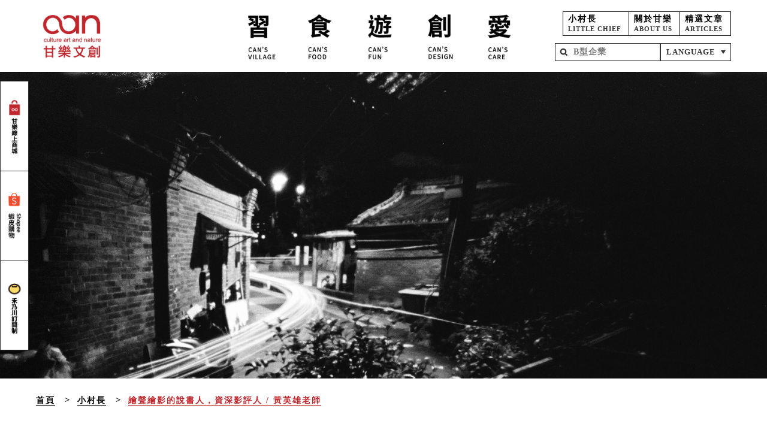

--- FILE ---
content_type: text/html; charset=utf-8
request_url: https://www.thecan.com.tw/tw/log/detail/478
body_size: 18635
content:

<!DOCTYPE html>
<html lang="zh-tw">
<head prefix="og: http://ogp.me/ns#">
    <meta charset="UTF-8">
        <link rel="amphtml" href="https://www.thecan.com.tw/amp/tw/log/detail/478" />
    <meta http-equiv="X-UA-Compatible" content="IE=Edge">
    <meta name="viewport" content="width=device-width, initial-scale=1">
    <meta name="format-detection" content="telephone=yes">
        <meta property="og:title" content="繪聲繪影的說書人，資深影評人 / 黃英雄老師 | 小村長 | 甘樂文創 | 甘之如飴，樂在其中" />
    <meta property="og:description" content="臺灣最早出現的電影院，是位在臺北市北門街的「十字館」。在1900年6月12日，「日法自動幻畫協會」在十字館放映黑白紀錄片，同時刊登報紙廣告以招來觀眾。這是臺灣第一次的公開電影放映和電影廣告。一百多年後，電影放映院林立，電影成為唾手可得的消費娛樂，你還看見了什麼？漆黑的放映聽裡正不同主題的故事播放，儼然成為一個個獨立的小宇宙。除了來去的觀眾，還有些人隱身在這個製造綺麗的空間之後 － 微光中的工作者。" />
    <meta property="og:image" content="https://www.thecan.com.tw/cdn/upload/image/20181204/a2ce0aec-b64d-4e28-bb75-25bb64734b7a.jpg" />
    <meta itemprop="name" content="繪聲繪影的說書人，資深影評人 / 黃英雄老師 | 小村長 | 甘樂文創 | 甘之如飴，樂在其中" />
    <meta itemprop="description" content="臺灣最早出現的電影院，是位在臺北市北門街的「十字館」。在1900年6月12日，「日法自動幻畫協會」在十字館放映黑白紀錄片，同時刊登報紙廣告以招來觀眾。這是臺灣第一次的公開電影放映和電影廣告。一百多年後，電影放映院林立，電影成為唾手可得的消費娛樂，你還看見了什麼？漆黑的放映聽裡正不同主題的故事播放，儼然成為一個個獨立的小宇宙。除了來去的觀眾，還有些人隱身在這個製造綺麗的空間之後 － 微光中的工作者。" />
    <meta itemprop="image" content="https://www.thecan.com.tw/cdn/upload/image/20181204/a2ce0aec-b64d-4e28-bb75-25bb64734b7a.jpg" />
    <meta name="twitter:card" content="繪聲繪影的說書人，資深影評人 / 黃英雄老師 | 小村長 | 甘樂文創 | 甘之如飴，樂在其中" />
    <meta name="twitter:title" content="繪聲繪影的說書人，資深影評人 / 黃英雄老師 | 小村長 | 甘樂文創 | 甘之如飴，樂在其中" />
    <meta name="twitter:description" content="臺灣最早出現的電影院，是位在臺北市北門街的「十字館」。在1900年6月12日，「日法自動幻畫協會」在十字館放映黑白紀錄片，同時刊登報紙廣告以招來觀眾。這是臺灣第一次的公開電影放映和電影廣告。一百多年後，電影放映院林立，電影成為唾手可得的消費娛樂，你還看見了什麼？漆黑的放映聽裡正不同主題的故事播放，儼然成為一個個獨立的小宇宙。除了來去的觀眾，還有些人隱身在這個製造綺麗的空間之後 － 微光中的工作者。" />
    <meta name="twitter:image:src" content="https://www.thecan.com.tw/cdn/upload/image/20181204/a2ce0aec-b64d-4e28-bb75-25bb64734b7a.jpg" />

    <meta name="apple-mobile-web-app-title" content="甘樂文創 | 甘之如飴，樂在其中">
    <link href="https://www.thecan.com.tw/Content/images/fb_icon_120.jpg" rel="apple-touch-icon" />
    <link href="https://www.thecan.com.tw/Content/images/fb_icon_152.jpg" rel="apple-touch-icon" sizes="152x152" />
    <link href="https://www.thecan.com.tw/Content/images/fb_icon_167.jpg" rel="apple-touch-icon" sizes="167x167" />
    <link href="https://www.thecan.com.tw/Content/images/fb_icon_180.jpg" rel="apple-touch-icon" sizes="180x180" />
    <link href="https://www.thecan.com.tw/Content/images/fb_icon_192.jpg" rel="icon" sizes="192x192" />
    <link href="https://www.thecan.com.tw/Content/images/fb_icon_128.jpg" rel="icon" sizes="128x128" />
    <title>繪聲繪影的說書人，資深影評人 / 黃英雄老師 | 小村長 | 甘樂文創 | 甘之如飴，樂在其中</title>
    <meta name="title" content="繪聲繪影的說書人，資深影評人 / 黃英雄老師 | 小村長 | 甘樂文創 | 甘之如飴，樂在其中" />
    <meta name="keywords" content="甘樂誌,百工職人,資深影評人,黃英雄,說電影,微光中的工作者,no.17,黑暗" />
    <meta name="description" content="臺灣最早出現的電影院，是位在臺北市北門街的「十字館」。在1900年6月12日，「日法自動幻畫協會」在十字館放映黑白紀錄片，同時刊登報紙廣告以招來觀眾。這是臺灣第一次的公開電影放映和電影廣告。一百多年後，電影放映院林立，電影成為唾手可得的消費娛樂，你還看見了什麼？漆黑的放映聽裡正不同主題的故事播放，儼然成為一個個獨立的小宇宙。除了來去的觀眾，還有些人隱身在這個製造綺麗的空間之後 － 微光中的工作者。" />
    <link rel="shortcut icon" href="/Content/images/favicon.ico" type="image/x-icon">
    <link rel="icon" href="/Content/images/favicon.ico" type="image/x-icon">

    <!-- css共用 start -->
    <link rel="stylesheet" href="/Content/Css/reset.css">
    
    <link rel="stylesheet" href="/Content/Css/swiper.css">
    <link rel="stylesheet" href="/Content/Css/module.css?v=20190717">
    <link rel="stylesheet" href="/Content/Css/frame.css">
    <!-- css 共用 end -->
    <link href="/Content/css/alertify.core.css" rel="stylesheet" />
    <link href="/Content/css/alertify.bootstrap.css" rel="stylesheet" />
    <link href="/Content/css/animations.css" rel="stylesheet" />
    <!--[if lte IE 9]>
      <link href="~/Content/css/animations-ie-fix.css" rel="stylesheet" />
      <![endif]-->
    <link href="/Content/css/style?v=d1DNjsXeR-OIkxlEfxDURTKr7CEazj8h4fUW-YZyEr81" rel="stylesheet"/>

    <script src="/Content/js/jquery-3.2.1.min.js"></script>

    
        <script type="application/ld+json">
    {
    "@context" : "http://schema.org",
    "@type" : "Article",
    "name" : "繪聲繪影的說書人，資深影評人 / 黃英雄老師",
    "headline" : "繪聲繪影的說書人，資深影評人 / 黃英雄老師",
    "datePublished" : "2018/12/04 20:46:00",
    "url" : "https://www.thecan.com.tw/tw/log/detail/478",
    "description" : "臺灣最早出現的電影院，是位在臺北市北門街的「十字館」。在1900年6月12日，「日法自動幻畫協會」在十字館放映黑白紀錄片，同時刊登報紙廣告以招來觀眾。這是臺灣第一次的公開電影放映和電影廣告。一百多年後，電影放映院林立，電影成為唾手可得的消費娛樂，你還看見了什麼？漆黑的放映聽裡正不同主題的故事播放，儼然成為一個個獨立的小宇宙。除了來去的觀眾，還有些人隱身在這個製造綺麗的空間之後 － 微光中的工作者。",
    "keywords" : "甘樂誌,百工職人,資深影評人,黃英雄,說電影,微光中的工作者,no.17,黑暗",
    "image" : "https://www.thecan.com.tw/cdn/upload/image/20181204/a2ce0aec-b64d-4e28-bb75-25bb64734b7a.jpg",
    "articleSection" : "小村長",
    "articleBody" : "繪聲繪影的說書人，資深影評人 / 黃英雄老師臺灣最早出現的電影院，是位在臺北市北門街的「十字館」。在1900年6月12日，「日法自動幻畫協會」在十字館放映黑白紀錄片，同時刊登報紙廣告以招來觀眾。這是臺灣第一次的公開電影放映和電影廣告。一百多年後，電影放映院林立，電影成為唾手可得的消費娛樂，你還看見了什麼？漆黑的放映聽裡正不同主題的故事播放，儼然成為一個個獨立的小宇宙。除了來去的觀眾，還有些人隱身在這個製造綺麗的空間之後 － 微光中的工作者。-「說電影」是一門有相當歷史的工作，而且要具備學識專業。隨著時代的演進，這個被遺忘的行業，從早期日治時期開始，默劇電影需要專業的電影配音和解說，精準的時間插入描述，讓電影藝術能夠傳給每一位觀賞者。這樣的工作在早年的台灣按日語稱為「辯士」。說電影的人本身一定得看過很多次要說的電影，熟悉電影的內容，才知道在何時有情節的空檔適合插入說明，甚至加入逗觀眾的小笑話。除了要熟電影，還要懂電影。名符其實，幫助視障朋友的『英雄』老師！資深影評人黃英雄老師，國立藝專戲劇系，美國波特蘭州立大學戲劇系畢業。台灣編劇藝術協會理事長，現專職編劇、導演。編導出身，常受邀到各地巡迴賞析電影，擔任辯士工作絕對是心服口服，但黃老師更替視障朋友口述電影。這樣的想法是某次到台北市圖書館啟明分館，發現他的影評對視障朋友而言毫無共鳴，他開始反思如何讓盲人也能夠感受電影的樂趣？杜比音響、豪華座椅、3D數位影像，現在的電影休閒娛樂對大部份人來說極為容易取得。林立的電影院、噱頭百出，發達的網際網路，接受聲光視覺刺激，劇情看不懂還有更多影評分享可以搜尋。但視障的朋友，因為五感的不完全，電影便無法直接感受。「唉，我這個年紀每一場電影，嘴巴都是停不下來的，一人還要分飾多角。其實挑選合適的電影也有竅門，順順的演，時光、背景、時間，故事劇情支線不要太複雜的。但是現在電影節奏很快，科幻劇作，題材特殊的比比皆是，還是要講，也要讓視障朋友感受這種過癮的片子阿！」台北市立圖書館啟明分館，週末早上九點，已經有不少人在視聽室裡等著一場精彩的口述電影。場燈一滅，電影鏗鏘聲響，接著黃英雄老師的聲音搭配著螢幕上的一字一句跟著筆畫，細膩描述人物角色，分析劇情的高潮迭起、情緒起伏，燈光明暗及鏡頭寓意、場景變換。在黑暗之中，憑著黃英雄老師高亢清亮的聲音，似乎就可以想像成一幅幅完整而生動的畫面，串聯成一部活靈活現、栩栩如生的電影。這一場，西班牙佛朗明哥名劇-卡門，我們都有點想像，透過黃老師的唯妙唯肖的形容著卡門，風韻、姿色..。情愛的糾結，舞曲動作也深刻細膩的描述，..黃老師的口述電影，一點也沒有多餘或遺漏的精彩。無聲剩有聲「口述電影的初衷，只是想為廣大盲人服務，純粹出於一個回饋社會的心態，一路堅持下來，就講到現在了，也累積了上百部口述電影影片。」前幾年啟明分館和黃老師合作「用心看電影」的講座課程，固定時段為視障朋友開設口述電影講座，並獲得「KEEP WALKING夢想資助計畫」，目標錄製一千部口述電影，放在網路提供下載，讓視障者也能在家享受電影。黃老師更訓練一批種子志工，在圖書館內增加了更多口述電影場次。帶領視障朋友「聽」電影，是黃英雄老師周末假日時最快樂的事。當視障者將電影「聽」近心裡，圓了不少視障者「看」電影的願望，老師就覺得格外感動。除了口述電影，黃老師更戮力於電影教育扎根與推廣工作，由喜愛電影出發，從不銳減的熱忱到毫不藏私的教學。 在台灣編劇藝術協會擔任理事長，開設相關課程，劇本創作的28式、分鏡、導演基線、剪接等等概念，尤其培養編劇寫作，渴望培育更多新的電影人才。｜ABOUT&amp;nbsp;黃英雄｜八歲習鄉下把式與對棍；隨名師張敦熙習通臂螳螂拳及各式兵器；拜陳家溝嫡傳傳人潘詠周老師習陳氏太極，成為陳家溝十九代傳人；結合通臂擒拿術，以無漏太極拳為自我鍛鍊目標；將武術太極運用在戲劇表演上。 耕莘實驗劇團藝術總監、國立中正大學中文系客座副教授、國立藝專武術指導老師、金馬獎評審委員、警察專科學校戲劇老師，專職編劇、小說創作、導演。&amp;nbsp;文字、照片來源：黃英雄電影部落 http://blog.sina.com.tw/hero_movie/",
    "author" : {
    "@type" : "Organization",
    "name" : "甘樂文創志業股份有限公司",
    "brand" : "甘樂文創 | 甘之如飴，樂在其中",
    "logo": "https://www.thecan.com.tw/Content/Image/header/footer__logo.png",
    "email" : "thecan2010@gmail.com",
    "telephone" : "02-26717090",
    "location" : {
    "@type" : "Place",
    "name" : "甘樂文創 | 甘之如飴，樂在其中",
    "address" : "新北市三峽區民權街84巷12-1號"
    },
    "address" : "新北市三峽區民權街84巷12-1號",
    "award" : "第二屆遠見雜誌社企之星、2014在地文化推廣貢獻獎、2013CSR台灣中小企業社會責任獎、2013文化部文創精品獎"
    },
    "publisher" : {
    "@type" : "Organization",
    "name" : "甘樂文創志業股份有限公司",
    "brand" : "甘樂文創 | 甘之如飴，樂在其中",
    "logo": {
    "@type": "ImageObject",
    "url":"https://www.thecan.com.tw/Content/Image/header/footer__logo.png"
    },
    "email" : "thecan2010@gmail.com",
    "telephone" : "02-26717090",
    "location" : {
    "@type" : "Place",
    "name" : "甘樂文創 | 甘之如飴，樂在其中",
    "address" : "新北市三峽區民權街84巷12-1號"
    },
    "address" : "新北市三峽區民權街84巷12-1號",
    "award" : "第二屆遠見雜誌社企之星、2014在地文化推廣貢獻獎、2013CSR台灣中小企業社會責任獎、2013文化部文創精品獎"
    }
    }
    </script>

    <script type="application/ld+json">
    {
      "@context": "https://schema.org",
      "@type": "BreadcrumbList",
      "itemListElement": [
            {
            "@type":"ListItem",
            "position": 1,
            "name":"小村長",
                "item":"https://www.thecan.com.tw/tw/log"
            }
                ,
            {
            "@type":"ListItem",
            "position": 2,
            "name":"繪聲繪影的說書人，資深影評人 / 黃英雄老師",
                "item":"https://www.thecan.com.tw/tw/log/detail/478"
            }
        ]
    }
</script>


    <!-- Global site tag (gtag.js) - Google Analytics -->
    <script async src="https://www.googletagmanager.com/gtag/js?id=UA-42242023-3"></script>
    <!-- Global site tag (gtag.js) - Google Analytics -->
    <script async src="https://www.googletagmanager.com/gtag/js?id=G-WZ09LT261P"></script>
    <script>
        window.dataLayer = window.dataLayer || [];
        function gtag() { dataLayer.push(arguments); }
        gtag('js', new Date());

        gtag('config', 'G-WZ09LT261P');
    </script>
    <script>
        window.dataLayer = window.dataLayer || [];
        function gtag() { dataLayer.push(arguments); }
        gtag('js', new Date());

        gtag('config', 'UA-42242023-3');

    </script>

</head>

<body>
    <header>
        <nav>
            <div class="nav__logo">
                <a id="header_logo" href="/">
                    <div class="logo-box"></div>
                </a>
            </div>
            <ul class="nav__menu">
                <div class="nav__option">
                    <div class="wrap">
                        <div class="other-link">
                            <div>
                                <a id="header_log" href="/tw/log">
                                    <h5>小村長</h5>
                                    <p>LITTLE CHIEF</p>
                                </a>
                            </div>
                            <div class="NavMiddleItem">
                                <a id="header_about" href="/tw/about">
                                    <h5>關於甘樂</h5>
                                    <p>ABOUT US</p>
                                </a>
                            </div>
                            <div>
                                <a id="header_about" href="/tw/articles">
                                    <h5>精選文章</h5>
                                    <p>ARTICLES</p>
                                </a>
                            </div>
                        </div>
                        <div class="search-box">
                            <form action="/tw/search">
                                <input type="text" name="keyword" maxlength="50" placeholder="B型企業">
                                <input id="header_search" type="submit" value="" class="submit">
                            </form>
                        </div>
                        <div class="select-box select-box_js">
                            <a href="javascript:;">LANGUAGE</a>
                            <ul class="select-box__list">
                                <li>
                                    <a href="/">繁體中文</a>
                                </li>
                                <li>
                                    <a href="/en">English</a>
                                </li>
                                
                            </ul>
                        </div>
                    </div>
                </div>
                <li class="">
                    <ul class="second-menu">
                        <li>
                            <a id="header_village_index" href="/tw/village">
                                <h3>合習聚落</h3>
                            </a>
                        </li>
                    </ul>
                    <a id="header_village" href="javascript:;">
                        <div class="menu-box">
                            <img src="/Content/Image/header/nav__menu1.png" alt="習 HAK-SIP VILLAGE">
                        </div>
                    </a>
                </li>
                <li class="">
                    <ul class="second-menu">
                        <li>
                            <a id="header_food_space" href="/tw/food/space">
                                <h3>甘樂食堂</h3>
                            </a>
                        </li>
                        <li>
                            <a id="header_food_tea" href="https://www.thecan.com.tw/tw/article/detail/28112">
                                <h3>甘樂茶事</h3>
                            </a>
                        </li>
                        <li>
                            <a id="header_food_hena" href="/tw/food/hena">
                                <h3>禾乃川</h3>
                            </a>
                        </li>
                    </ul>
                    <a href="javascript:;">
                        <div class="menu-box">
                            <img src="/Content/Image/header/nav__menu2.png" alt="食 CAN’S DELICIOUS">
                        </div>
                    </a>
                </li>
                <li class="">
                    <ul class="second-menu">
                        <li>
                            <a id="header_tour_58" href="/tw/tour?cateId=58">
                                <h3>體驗遊程</h3>
                            </a>
                        </li>
                        <li>
                            <a id="header_tour_59" href="/tw/article/detail/28042">
                                <h3>秀川居</h3>
                            </a>
                        </li>
                        <li>
                            <a id="header_love_active" href="/tw/love/active">
                                <h3>淨溪行動</h3>
                            </a>
                        </li>
                    </ul>
                    <a id="header_tour" href="javascript:;">
                        <div class="menu-box">
                            <img src="/Content/Image/header/nav__menu3.png" alt="遊 FUN SANXIA">
                        </div>
                    </a>
                </li>
                <li class="">
                    <ul class="second-menu">
                        <li>
                            <a id="header_tour_58" href="/tw/creative2">
                                <h3>地方創生</h3>
                            </a>
                        </li>
                        <li>
                            <a id="header_creative_index" href="/tw/creative">
                                <h3>設計服務</h3>
                            </a>
                        </li>
                    </ul>
                    <a id="header_creative" href="javascript:;">
                        <div class="menu-box">
                            <img src="/Content/Image/header/nav__menu4.png" alt="創 DESIGN PROJECT">
                        </div>
                    </a>
                </li>
                <li class="">
                    <ul class="second-menu">
                        <li>
                            <a id="header_love_book" href="/tw/love/book">
                                <h3>小草書屋</h3>
                            </a>
                        </li>
                        <li>
                            <a id="header_article_236" href="/tw/article/detail/236">
                                <h3>職能學苑</h3>
                            </a>
                        </li>
                        <li>
                            <a id="header_article_1975" href="/tw/article/detail/1975">
                                <h3>烘焙坊</h3>
                            </a>
                        </li>
                    </ul>
                    <a href="javascript:;">
                        <div class="menu-box">
                            <img src="/Content/Image/header/nav__menu5.png" alt="愛 THE CAN CARE">
                        </div>
                    </a>
                </li>
            </ul>
        </nav>
        <div class="btn-menu m_show">
            <div></div>
        </div>
    </header>
    

<section class="container">
    <div class="inside-banner">
        <div class="photo-wrap">
            <img src="https://www.thecan.com.tw/cdn/upload/image/20181204/123e27bd-1662-4e23-8374-c76727c7e228.jpg" alt="繪聲繪影的說書人，資深影評人 / 黃英雄老師">
        </div>
        <div class="more-link">
    <div class="btn-shop">
        <a id="sidemenu_91app" href="https://shop.thecan.com.tw/?utm_source=thecanweb&utm_medium=cpc&utm_campaign=botton_ec" target="_blank"></a>
    </div>
    <div class="btn-pinkoi">
        <a id="sidemenu_pinkoi" href="https://shopee.tw/hidekawa_thecan?categoryId=100629&entryPoint=ShopByPDP&itemId=20933335187" target="_blank"></a>
    </div>
    <div class="btn-hidekawa">
        <a id="sidemenu_hidekawa" href="https://hidekawa2015.cashier.ecpay.com.tw/" target="_blank"></a>
    </div>
</div>

    </div>
        <div class="crumb">
        <div class="layout">
            <ol>
                <li><a href="/">首頁</a></li>
                        <li><a href="/tw/log">小村長</a></li>
                        <li><a class="active" href="#">繪聲繪影的說書人，資深影評人 / 黃英雄老師</a></li>
            </ol>
        </div>
    </div>

    <div class="frame-text_1">
        <div class="layout">
            <div class="text-title">
                <h1>
                    繪聲繪影的說書人，資深影評人 / 黃英雄老師
                </h1>
                        <div class="tag-area">

                <a href="/tw/search/tags?keyword=%E7%94%98%E6%A8%82%E8%AA%8C">#甘樂誌</a>
                <a href="/tw/search/tags?keyword=%E7%99%BE%E5%B7%A5%E8%81%B7%E4%BA%BA">#百工職人</a>
                <a href="/tw/search/tags?keyword=%E8%B3%87%E6%B7%B1%E5%BD%B1%E8%A9%95%E4%BA%BA">#資深影評人</a>
                <a href="/tw/search/tags?keyword=%E9%BB%83%E8%8B%B1%E9%9B%84">#黃英雄</a>
                <a href="/tw/search/tags?keyword=%E8%AA%AA%E9%9B%BB%E5%BD%B1">#說電影</a>
                <a href="/tw/search/tags?keyword=%E5%BE%AE%E5%85%89%E4%B8%AD%E7%9A%84%E5%B7%A5%E4%BD%9C%E8%80%85">#微光中的工作者</a>
                <a href="/tw/search/tags?keyword=no.17">#no.17</a>
                <a href="/tw/search/tags?keyword=%E9%BB%91%E6%9A%97">#黑暗</a>
        </div>

            </div>
            <div class="text-inside">
                <h3 style="white-space: normal; line-height: 1.75em;">繪聲繪影的說書人，資深影評人 / 黃英雄老師</h3><p style="white-space: normal;">臺灣最早出現的電影院，是位在臺北市北門街的「十字館」。在1900年6月12日，「日法自動幻畫協會」在十字館放映黑白紀錄片，同時刊登報紙廣告以招來觀眾。這是臺灣第一次的公開電影放映和電影廣告。一百多年後，電影放映院林立，電影成為唾手可得的消費娛樂，你還看見了什麼？漆黑的放映聽裡正不同主題的故事播放，儼然成為一個個獨立的小宇宙。除了來去的觀眾，還有些人隱身在這個製造綺麗的空間之後 － 微光中的工作者。</p><p style="white-space: normal;"><br/></p><p style="white-space: normal;">-</p><p>「說電影」是一門有相當歷史的工作，而且要具備學識專業。隨著時代的演進，這個被遺忘的行業，從早期日治時期開始，默劇電影需要專業的電影配音和解說，精準的時間插入描述，讓電影藝術能夠傳給每一位觀賞者。這樣的工作在早年的台灣按日語稱為「辯士」。說電影的人本身一定得看過很多次要說的電影，熟悉電影的內容，才知道在何時有情節的空檔適合插入說明，甚至加入逗觀眾的小笑話。除了要熟電影，還要懂電影。</p><p style="white-space: normal;"><br/></p><p style="white-space: normal;"><strong style="white-space: normal;"><span style="font-size: 20px;">名符其實，幫助視障朋友的『英雄』老師！</span></strong></p><p>資深影評人黃英雄老師，國立藝專戲劇系，美國波特蘭州立大學戲劇系畢業。台灣編劇藝術協會理事長，現專職編劇、導演。編導出身，常受邀到各地巡迴賞析電影，擔任辯士工作絕對是心服口服，但黃老師更替視障朋友口述電影。這樣的想法是某次到台北市圖書館啟明分館，發現他的影評對視障朋友而言毫無共鳴，他開始反思如何讓盲人也能夠感受電影的樂趣？杜比音響、豪華座椅、3D數位影像，現在的電影休閒娛樂對大部份人來說極為容易取得。林立的電影院、噱頭百出，發達的網際網路，接受聲光視覺刺激，劇情看不懂還有更多影評分享可以搜尋。但視障的朋友，因為五感的不完全，電影便無法直接感受。</p><p><br/></p><p>「唉，我這個年紀每一場電影，嘴巴都是停不下來的，一人還要分飾多角。其實挑選合適的電影也有竅門，順順的演，時光、背景、時間，故事劇情支線不要太複雜的。但是現在電影節奏很快，科幻劇作，題材特殊的比比皆是，還是要講，也要讓視障朋友感受這種過癮的片子阿！」</p><p style="white-space: normal;"><br/></p><p>台北市立圖書館啟明分館，週末早上九點，已經有不少人在視聽室裡等著一場精彩的口述電影。場燈一滅，電影鏗鏘聲響，接著黃英雄老師的聲音搭配著螢幕上的一字一句跟著筆畫，細膩描述人物角色，分析劇情的高潮迭起、情緒起伏，燈光明暗及鏡頭寓意、場景變換。在黑暗之中，憑著黃英雄老師高亢清亮的聲音，似乎就可以想像成一幅幅完整而生動的畫面，串聯成一部活靈活現、栩栩如生的電影。這一場，西班牙佛朗明哥名劇-卡門，我們都有點想像，透過黃老師的唯妙唯肖的形容著卡門，風韻、姿色..。情愛的糾結，舞曲動作也深刻細膩的描述，..黃老師的口述電影，一點也沒有多餘或遺漏的精彩。</p><p><br/></p><p><br/></p><p><strong style="white-space: normal;"><span style="font-size: 20px;">無聲剩有聲</span></strong></p><p>「口述電影的初衷，只是想為廣大盲人服務，純粹出於一個回饋社會的心態，一路堅持下來，就講到現在了，也累積了上百部口述電影影片。」前幾年啟明分館和黃老師合作「用心看電影」的講座課程，固定時段為視障朋友開設口述電影講座，並獲得「KEEP WALKING夢想資助計畫」，目標錄製一千部口述電影，放在網路提供下載，讓視障者也能在家享受電影。黃老師更訓練一批種子志工，在圖書館內增加了更多口述電影場次。</p><p><br/></p><p>帶領視障朋友「聽」電影，是黃英雄老師周末假日時最快樂的事。當視障者將電影「聽」近心裡，圓了不少視障者「看」電影的願望，老師就覺得格外感動。除了口述電影，黃老師更戮力於電影教育扎根與推廣工作，由喜愛電影出發，從不銳減的熱忱到毫不藏私的教學。 在台灣編劇藝術協會擔任理事長，開設相關課程，劇本創作的28式、分鏡、導演基線、剪接等等概念，尤其培養編劇寫作，渴望培育更多新的電影人才。</p><p style="white-space: normal;"><br/></p><p style="white-space: normal;"><strong style="font-size: 14px;"><br/></strong></p><p style="white-space: normal;"><strong style="font-size: 14px;">｜ABOUT&nbsp;黃英雄｜</strong><br/></p><p style="white-space: normal;"><strong style="font-size: 14px;">八歲習鄉下把式與對棍；隨名師張敦熙習通臂螳螂拳及各式兵器；拜陳家溝嫡傳傳人潘詠周老師習陳氏太極，成為陳家溝十九代傳人；結合通臂擒拿術，以無漏太極拳為自我鍛鍊目標；將武術太極運用在戲劇表演上。 耕莘實驗劇團藝術總監、國立中正大學中文系客座副教授、國立藝專武術指導老師、金馬獎評審委員、警察專科學校戲劇老師，專職編劇、小說創作、導演。&nbsp;</strong></p><p style="white-space: normal;"><strong style="font-size: 14px;">文字、照片來源：黃英雄電影部落 http://blog.sina.com.tw/hero_movie/</strong></p><p style="white-space: normal;"><br/></p><p style="white-space: normal;"><br/></p><p><br/></p>
            </div>
                <div class="share-box">
        <div class="share-title">
            <img src="/Content/Image/icon/share-title.png" alt="分享這篇文章">
        </div>
        <div>
            <a id="share_article_fb" href="javascript: void(window.open(&#39;https://www.facebook.com/sharer.php?u=&#39;.concat(encodeURIComponent(location.href)) ));">
                <img src="/Content/Image/icon/share-fb.png" alt="分享至facebook">
            </a>
            <a id="share_article_line" href="http://line.me/R/msg/text/?繪聲繪影的說書人，資深影評人 / 黃英雄老師%0D%0A%0D%0Ahttps://www.thecan.com.tw/" target="_blank">
                <img src="/Content/Image/icon/share-line.png" alt="分享至line">
            </a>
        </div>
    </div>

        </div>
    </div>
    
    <div class="frame-wanted_3">
            <div class="layout">
        <div class="in-title">
            <h2>你可能也喜歡</h2>
            <h3>最受歡迎商品、體驗報乎你知</h3>
        </div>
        <div class="content">
                <div class="item">
                    <div class="detail">
                        <div class="image-box">
                            <img src="https://www.thecan.com.tw/cdn/upload/image/20190202/6ebb5122-55e7-487f-a52e-324203b19061.jpg" alt="屏東山地門鄉的人間國寶 / 許坤仲大師">
                        </div>
                        <div class="text-area">
                            <h4>屏東山地門鄉的人間國寶 / 許坤仲大師</h4>
                            <h5>屏東山地門鄉的人間國寶 / 許坤仲大師</h5>
                                    <div class="tag-area">

                <a href="/tw/search/tags?keyword=%E7%94%98%E6%A8%82%E8%AA%8C">#甘樂誌</a>
                <a href="/tw/search/tags?keyword=%E7%99%BE%E5%B7%A5%E8%81%B7%E4%BA%BA">#百工職人</a>
                <a href="/tw/search/tags?keyword=%E8%96%AA%E7%81%AB%E7%9B%B8%E5%82%B3">#薪火相傳</a>
                <a href="/tw/search/tags?keyword=%E6%8E%92%E7%81%A3%E6%97%8F">#排灣族</a>
                <a href="/tw/search/tags?keyword=%E8%A8%B1%E5%9D%A4%E4%BB%B2">#許坤仲</a>
                <a href="/tw/search/tags?keyword=%E5%B7%B4%E7%93%A6%E7%93%A6%E9%9A%86">#巴瓦瓦隆</a>
                <a href="/tw/search/tags?keyword=%E7%A6%AE%E5%88%80">#禮刀</a>
                <a href="/tw/search/tags?keyword=%E9%BC%BB%E7%AC%9B">#鼻笛</a>
                <a href="/tw/search/tags?keyword=%E4%BA%BA%E9%96%93%E5%9C%8B%E5%AF%B6">#人間國寶</a>
                <a href="/tw/search/tags?keyword=no.19">#no.19</a>
                <a href="/tw/search/tags?keyword=%E7%B4%80%E5%BF%B5">#紀念</a>
        </div>

                        </div>
                    </div>
                    <div class="link-box">
                        <a href="/tw/log/detail/685">
                            <p>深入瞭解</p>
                        </a>
                    </div>
                </div>
                <div class="item">
                    <div class="detail">
                        <div class="image-box">
                            <img src="https://www.thecan.com.tw/cdn/upload/image/20181109/336fad63-208f-47d2-a0b4-98714adf82c4.jpg" alt="職人不朽 病木轉職人不朽 － 甘霖植物診所">
                        </div>
                        <div class="text-area">
                            <h4>職人不朽 病木轉職人不朽 － 甘霖植物診所</h4>
                            <h5>楊淳婷希望撒下一片種子，讓保育觀念在四面八方發芽茁...</h5>
                                    <div class="tag-area">

                <a href="/tw/search/tags?keyword=%E7%94%98%E6%A8%82%E8%AA%8C">#甘樂誌</a>
                <a href="/tw/search/tags?keyword=%E7%99%BE%E5%B7%A5%E8%81%B7%E4%BA%BA">#百工職人</a>
                <a href="/tw/search/tags?keyword=%E7%94%98%E9%9C%96%E6%A4%8D%E7%89%A9%E8%A8%BA%E6%89%80">#甘霖植物診所</a>
                <a href="/tw/search/tags?keyword=%E6%A8%B9%E9%86%AB%E7%94%9F">#樹醫生</a>
                <a href="/tw/search/tags?keyword=%E6%A5%8A%E7%94%98%E9%99%B5">#楊甘陵</a>
                <a href="/tw/search/tags?keyword=%E6%A5%8A%E6%B7%B3%E5%A9%B7">#楊淳婷</a>
                <a href="/tw/search/tags?keyword=no.22">#no.22</a>
                <a href="/tw/search/tags?keyword=%E6%8D%BB%E8%8A%B1%E6%83%B9%E8%8D%89">#捻花惹草</a>
        </div>

                        </div>
                    </div>
                    <div class="link-box">
                        <a href="/tw/log/detail/374">
                            <p>深入瞭解</p>
                        </a>
                    </div>
                </div>
                <div class="item">
                    <div class="detail">
                        <div class="image-box">
                            <img src="https://www.thecan.com.tw/cdn/upload/image/20190211/4bcdb633-ce95-46eb-96be-a65a223aa829.jpg" alt="『淡淡的哀傷哭老歌單』">
                        </div>
                        <div class="text-area">
                            <h4>『淡淡的哀傷哭老歌單』</h4>
                            <h5>『淡淡的哀傷哭老歌單』</h5>
                                    <div class="tag-area">

                <a href="/tw/search/tags?keyword=%E7%94%98%E6%A8%82%E8%AA%8C">#甘樂誌</a>
                <a href="/tw/search/tags?keyword=%E9%9F%B3%E6%A8%82%E5%B0%88%E6%AC%84">#音樂專欄</a>
                <a href="/tw/search/tags?keyword=%E8%97%9D%E6%96%87%E5%B0%88%E6%AC%84">#藝文專欄</a>
                <a href="/tw/search/tags?keyword=%E6%B7%A1%E6%B7%A1%E7%9A%84%E5%93%80%E5%82%B7%E5%93%AD%E8%80%81%E6%AD%8C%E5%96%AE">#淡淡的哀傷哭老歌單</a>
                <a href="/tw/search/tags?keyword=%E5%88%9D%E8%80%81">#初老</a>
                <a href="/tw/search/tags?keyword=25%E6%AD%B2">#25歲</a>
                <a href="/tw/search/tags?keyword=%E9%9F%B3%E6%A8%82%E6%8E%A8%E8%96%A6">#音樂推薦</a>
                <a href="/tw/search/tags?keyword=no.25">#no.25</a>
                <a href="/tw/search/tags?keyword=%E6%88%91%E7%9A%84%E5%AE%B6%E5%9C%A8%E6%B5%B7%E9%82%8A">#我的家在海邊</a>
        </div>

                        </div>
                    </div>
                    <div class="link-box">
                        <a href="/tw/log/detail/706">
                            <p>深入瞭解</p>
                        </a>
                    </div>
                </div>
        </div>
    </div>

    </div>
    
</section>
<!-- 彈出視窗 -->
<div class="light-box video-box_js">
    <div class="content">
        <div class="video-box">
            <div id="video-placeholder" data-name="cCJIjBocqCI"></div>
        </div>
        <a href="javascript:;" class="btn-close btn-close_js" id="video_close"></a>
    </div>
</div>
    <div class="light-box map-box_js">
        <div class="content">
            <div class="map-box">
                <iframe src="https://www.google.com/maps/embed?pb=!1m18!1m12!1m3!1d3617.9454479692345!2d121.3669274148873!3d24.93392824845001!2m3!1f0!2f0!3f0!3m2!1i1024!2i768!4f13.1!3m3!1m2!1s0x34681bee261e3791%3A0x359bebed9ec59bbd!2zMjM35paw5YyX5biC5LiJ5bO95Y2A5Lit5bGx6LevMTPlt7c!5e0!3m2!1szh-TW!2stw!4v1534738727062"
                        frameborder="0" style="border:0" allowfullscreen></iframe>
            </div>
            <a href="javascript:;" class="btn-close btn-close_js"></a>
        </div>
    </div>


    <div class="light-box sub-box_js">
        <div class="content">
            <div class="send-box">
                <h2>
                    謝謝你的訂閱
                    <br>
                    <span>THANK YOU</span>
                </h2>
                <h3>
                    用文化創意為三峽注入活力，
                    <br> 用行動改變家鄉孩子的生命！
                </h3>
                <div class="link-box">
                    <a href="/">
                        <p>回到首頁</p>
                    </a>
                </div>
                <a href="javascript:;" class="btn-close btn-close_js"></a>
            </div>
        </div>
    </div>
    <div class="light-box send-box_js">
        <div class="content">
            <div class="send-box">
                <h2>
                    感謝你
                    <br>
                    <span>THANK YOU</span>
                </h2>
                <h3>
                    謝謝你的耐心填寫，
                    <br>我們將會盡速處理並回覆
                </h3>
                <div class="link-box">
                    <a href="/">
                        <p>回到首頁</p>
                    </a>
                </div>
                <a href="javascript:;" class="btn-close btn-close_js"></a>
            </div>
        </div>
    </div>
    <!-- 置頂按鍵 -->
    <aside class="fixed_btn-top">
        <div class="layout">
            <a href="javascript:;"></a>
        </div>
    </aside>
    <footer>
        <div class="layout">
            
            <div class="footer-link">
                <div class="item">
                    <div class="logo-box"></div>
                </div>
                <div class="item">
                    <h3>訂閱 SUBCRIBE US</h3>
                    <div class="content frame-subscription">
                        <form action="/tw/home/Epaper" method="post" enctype="multipart/form-data">
                            <input name="__RequestVerificationToken" type="hidden" value="3Yo566brmw6d7Ss9_RKlgQTT_n_lowjdcsnWuXdiAilTbGObkB1FFtHLZv-TVIn-AOsMGnzz44Id1jBbghNqFvndAcNLkIZPvNsAVgNWelQ1" />
                            <div class="box">
                                <div class="label flex1">希望我們怎麼稱呼您？</div>
                                <input class="flex1" type="text" id="txt_epaper_name" name="name" maxlength="20" placeholder="稱呼">
                            </div>
                            <div class="box">
                                <div class="box flex1">
                                    <div class="">
                                        <label for="txt_epaper_gender1" class="label">男</label>
                                        <input type="radio" id="txt_epaper_gender1" name="gender" value="男">
                                    </div>
                                    <div class="">
                                        <label for="txt_epaper_gender2" class="label">女</label>
                                        <input type="radio" id="txt_epaper_gender2" name="gender" value="女">
                                    </div>
                                </div>
                                <div class="box flex1">
                                    <div class="label flex1">年齡</div>
                                    <div class="flex3">
                                        <select id="ddl_epaper_age" class="select classic" name="age">
                                            <option value="">請選擇...</option>
                                            <option value="18-24歲">18-24歲</option>
                                            <option value="25-34歲">25-34歲</option>
                                            <option value="35-44歲">35-44歲</option>
                                            <option value="45-54歲">45-54歲</option>
                                            <option value="55-64歲">55-64歲</option>
                                            <option value="65歲以上">65歲以上</option>
                                        </select>
                                    </div>
                                    
                                </div>

                            </div>
                            <div class="box">
                                <input type="email" id="txt_epaper_email" name="email" maxlength="200" placeholder="Email">
                            </div>
                            <input id="btn_send_epaper" type="submit" value="訂閱" class="submit">
                        </form>
                    </div>
                </div>
                <div class="item">
                    <h3>聯絡 CONTACT US</h3>
                    <div class="box">
                        <h4>甘樂文創志業股份有限公司</h4>
                    </div>
                    <div class="box">
                        <a href="https://goo.gl/maps/iXauUzgtvUF2" target="_blank">237-41新北市三峽區中山路30號B1（三峽區公所正對面）</a>
                        <span>（合習聚落請導航新北市三峽區中山路13巷）</span>
                    </div>
                    <div class="box">
                        
                        <a id="footer_tel" href="tel:+886226717090">總部、文旅 02 2671 7090</a><br />
                        <a id="footer_tel2" href="tel:+886226731857">食堂 02 2673 1857</a>
                    </div>
                    <div class="box">
                        <a id="footer_email" href="mailto:thecan2010@gmail.com">thecan2010@gmail.com</a>
                    </div>
                    <div class="social-icon">
                        <div>
                            <a id="footer_share_fb" href="https://www.facebook.com/thecan.tw/" target="_blank">
                                <img src="/Content/Image/header/social-fb.png" alt="facebook">
                            </a>
                        </div>
                        <div>
                            <a id="footer_share_ig" href="https://www.instagram.com/thecan2010/" target="_blank">
                                <img src="/Content/Image/header/social-ig.png" alt="instagram">
                            </a>
                        </div>
                        <div>
                            <a id="footer_share_youtube" href="https://www.youtube.com/channel/UC6nRhp3cT-xW7uk8poeUenQ" target="_blank">
                                <img src="/Content/Image/header/social-yt.png" alt="youtube">
                            </a>
                        </div>
                        <div>
                            <a id="footer_share_line" href="https://line.me/R/ti/p/%40pag3095y" target="_blank">
                                <img src="/Content/Image/header/social-line.png" alt="line">
                            </a>
                        </div>
                    </div>
                </div>
                <div class="item">
                    <h3>服務 VISIT US</h3>
                    <div class="box">
                        <a id="footer_village" href="/tw/village">合習聚落</a>
                    </div>
                    <div class="box">
                        <a id="footer_food_space" href="/tw/food/space">甘樂食堂</a>
                    </div>
                    <div class="box">
                        <a id="footer_food_tea" href="https://www.thecan.com.tw/tw/article/detail/28112">甘樂茶事</a>
                    </div>
                    <div class="box">
                        <a id="footer_food_hena" href="/tw/food/hena">禾乃川國產豆製所</a>
                    </div>
                    <div class="box">
                        <a id="footer_tour" href="/tw/tour">甘樂文旅</a>
                    </div>
                    <div class="box">
                        <a id="footer_creative" href="/tw/creative">設計創生</a>
                    </div>

                </div>
                <div class="item">
                    <h3>關於 ABOUT US</h3>
                    <div class="box">
                        <a id="footer_about" href="/tw/about">關於我們</a>
                    </div>
                    <div class="box">
                        <a id="footer_197" href="/tw/article/detail/197">夥伴招募</a>
                    </div>
                    <div class="box">
                        <a href="/tw/article/detail/28520">永續報告書</a>
                    </div>
                    <div class="box">
                        <a href="https://www.thecan.com.tw/tw/creative/detail/2451">設計型錄</a>
                    </div>
                    <div class="box">
                        <a href="https://www.thecan.com.tw/tw/article/detail/2126">社創良品採購型錄</a>
                    </div>
                </div>

            </div>
            <h5>Copyright © 2021 甘樂文創志業股份有限公司- All Rights Reserved.</h5>
        </div>
    </footer>
    <!-- js 共用 start -->
    
    <script src="/Content/Scripts/swiper.min.js"></script>
    <script src="/Content/Scripts/module.js?v=20210311"></script>
    <script src="https://www.youtube.com/iframe_api"></script>
    <!-- js 共用 end -->
    <script src="/Content/js/bootstrap.bundle.min.js"></script>
    <script src="/Content/js/alertify.min.js"></script>
    <script src="/Content/js/main?v=fLfn_VPRF61WGg1z_00n_yUuVup8fc-18OZdmPg8BOA1"></script>


                
    <script>
        $(function () {
            HomeUrl = '/';
            if ($(window).width() > 1920) {
                var resizeTimer;

                $(window).resize(function () {
                    clearTimeout(resizeTimer);
                    resizeTimer = setTimeout(function () {
                        resizeWindow();
                    },10);
                });
                resizeWindow();
            }
        });
        function resizeWindow() {
            var w = $(window).width();
            if (w > 1920) {
                var w2 = (w / 1920);
                $("body").css({ "transform": "scale(" + w2 + ")", "transform-origin": "center top", "opacity": "1" });
            } else {
                $("body").css({ "transform": "", "transform-origin": "", "opacity": "1" });
            }
        }
    </script>
    
</body>
</html>

--- FILE ---
content_type: text/css
request_url: https://www.thecan.com.tw/Content/Css/module.css?v=20190717
body_size: 6715
content:
@charset "UTF-8";
* {
  list-style: none;
  font-family: '微軟正黑體', 'sans-serif';
  text-decoration: none !important;
}

img,
object {
  width: 100%;
}

/* ---------
如內容超過改變卷軸樣式
--------------------- */
body.special {
  background: #fff6f6;
}

@media screen and (min-width: 1279.98px) {
  body::-webkit-scrollbar {
    background: transparent;
    width: 8px;
  }
  body::-webkit-scrollbar-track {
    background: #fff;
  }
  body::-webkit-scrollbar-thumb {
    background: #000;
  }
}

/* -----------------
RWD手機及桌機顯現判斷
----------------- */
@media screen and (min-width: 1279.98px) {
  .m_show {
    display: none !important;
  }
}

@media screen and (max-width: 1279.97px) and (min-width: 1023.98px) {
  .m_show {
    display: none !important;
  }
}

@media screen and (max-width: 1023.97px) {
  .m_none {
    display: none !important;
  }
}

input,
select {
  -moz-appearance: none;
  -webkit-appearance: none;
  border: 0;
  outline: 0;
  padding: 0;
  margin: 0;
}

/* ------------------
導覽列
------------------------- */
header {
  width: 100%;
  height: 120px;
  -webkit-box-shadow: 0 1px 1px 0 rgba(0, 0, 0, 0.4);
          box-shadow: 0 1px 1px 0 rgba(0, 0, 0, 0.4);
  position: relative;
  z-index: 50;
}

@media screen and (max-width: 1023.97px) {
  header {
    height: 50px;
    position: fixed;
    top: 0;
    left: 0;
    z-index: 99;
    background: #fff;
  }
}

nav {
  width: 80%;
  height: 100%;
  min-width: 1160px;
  max-width: 1680px;
  margin: 0 auto;
  position: relative;
}

@media screen and (max-width: 1279.97px) and (min-width: 1023.98px) {
  nav {
    min-width: 920px;
  }
}

@media screen and (max-width: 1023.97px) {
  nav {
    width: 100%;
    min-width: 310px;
  }
}

.nav__logo {
  width: 120px;
  height: 100%;
  position: absolute;
  left: 0;
  top: 0;
  -webkit-transition: .6s;
  transition: .6s;
}

@media screen and (min-width: 1023.98px) {
  .nav__logo:hover {
    background: #bf272d;
  }
  .nav__logo:hover .logo-box {
    background-position-y: 100%;
  }
}

.nav__logo a {
  display: block;
  width: 100%;
  height: 100%;
}

.nav__logo .logo-box {
  width: 100px;
  height: 78px;
  position: absolute;
  top: 0;
  bottom: 0;
  left: 0;
  right: 0;
  margin: auto;
  background: url(../Image/header/nav__logo.png) no-repeat 50% 0/100% auto;
  -webkit-transition: .4s;
  transition: .4s;
}

@media screen and (max-width: 1023.97px) {
  .nav__logo .logo-box {
    width: 200px;
    height: 40px;
    background: url(../Image/header/nav__logo_m.png) no-repeat 50% 0/contain;
  }
}

.nav__menu {
  width: 100%;
  height: 100%;
  font-size: 0;
  text-align: center;
}

@media screen and (max-width: 1279.97px) and (min-width: 1023.98px) {
  .nav__menu {
    padding: 0 160px 0 0;
    -webkit-box-sizing: border-box;
            box-sizing: border-box;
  }
}

@media screen and (max-width: 1023.97px) {
  .nav__menu {
    padding: 0 0 48px;
    position: fixed;
    right: 0;
    top: 120%;
    height: 100vh;
    background: #bf272d;
    overflow-y: auto;
    -webkit-transition: .6s;
    transition: .6s;
  }
  .nav__menu.active {
    top: 0;
  }
}

@media screen and (max-width: 1023.97px) and (min-width: 768px) and (max-width: 1023.97px) {
  .nav__menu {
    max-width: 320px;
  }
}

.nav__menu > li {
  width: 100px;
  height: 100%;
  display: inline-block;
  vertical-align: middle;
  position: relative;
  -webkit-transition: .6s;
  transition: .6s;
}

.nav__menu > li.active {
  background: #bf272d;
}

.nav__menu > li.active .menu-box img {
  -webkit-transform: translateY(-50%);
          transform: translateY(-50%);
}

@media screen and (min-width: 1023.98px) {
  .nav__menu > li:hover {
    background: #bf272d;
  }
  .nav__menu > li:hover .menu-box img {
    -webkit-transform: translateY(-50%);
            transform: translateY(-50%);
  }
  .nav__menu > li:hover .second-menu {
    opacity: 1;
    pointer-events: auto;
  }
}

@media screen and (max-width: 1023.97px) {
  .nav__menu > li {
    width: 100%;
    height: auto;
  }
  .nav__menu > li:hover .second-menu {
    max-height: 150px;
  }
  .nav__menu > li:hover a::before {
    -webkit-transform: rotate(-90deg);
            transform: rotate(-90deg);
  }
}

.nav__menu > li a {
  display: block;
  width: 100%;
  height: 100%;
}

@media screen and (max-width: 1023.97px) {
  .nav__menu > li > a {
    height: 100px;
    position: relative;
  }
  .nav__menu > li > a::before {
    content: '';
    width: 24px;
    height: 24px;
    position: absolute;
    right: 24px;
    bottom: 10px;
    background: url(../Image/header/arrow_m.png) no-repeat 50%/contain;
    -webkit-transition: .3s;
    transition: .3s;
  }
}

.menu-box {
  width: 60px;
  height: 80px;
  position: absolute;
  top: 0;
  bottom: 0;
  left: 0;
  right: 0;
  margin: auto;
  overflow: hidden;
}

.menu-box img {
  -webkit-transition: .4s;
  transition: .4s;
}

@media screen and (max-width: 1023.97px) {
  .menu-box img {
    -webkit-transform: translateY(-50%);
            transform: translateY(-50%);
  }
}

.second-menu {
  width: 100%;
  background: #bf272d;
  -webkit-transition: .4s;
  transition: .4s;
}

@media screen and (min-width: 1023.98px) {
  .second-menu {
    position: absolute;
    top: 100%;
    opacity: 0;
    pointer-events: none;
  }
}

@media screen and (max-width: 1023.97px) {
  .second-menu {
    background: #fff;
    max-height: 0;
    overflow: hidden;
  }
}

.second-menu li {
  height: 36px;
}

@media screen and (min-width: 1023.98px) {
  .second-menu li:hover {
    background: #fff;
  }
  .second-menu li:hover h3 {
    color: #bf272d;
  }
}

.second-menu li h3 {
  font-size: 15px;
  font-weight: bold;
  line-height: 36px;
  letter-spacing: 2px;
  color: #fff;
}

@media screen and (max-width: 1023.97px) {
  .second-menu li h3 {
    color: #bf272d;
  }
}

.nav__option {
  height: 100%;
  position: absolute;
  right: 0;
  top: 0;
  text-align: right;
}

@media screen and (max-width: 1023.97px) {
  .nav__option {
    height: auto;
    position: relative;
    padding: 12px;
    margin: 0 0 8px;
    background: #fff;
    text-align: left;
  }
}

.nav__option::before {
  content: '';
  width: 0;
  height: 100%;
  display: inline-block;
  vertical-align: middle;
}

.nav__option .other-link {
  margin: 0 0 12px;
}

.nav__option .other-link div {
  padding: 3px 12px 3px 8px;
  display: inline-block;
  vertical-align: middle;
  text-align: left;
  border: 1px solid #000;
  -webkit-box-sizing: border-box;
          box-sizing: border-box;
  -webkit-transition: .4s;
  transition: .4s;
}

.nav__option .other-link div:last-child {
  border-left: 0;
}

.nav__option .other-link div:hover {
  background: #bf272d;
}

.nav__option .other-link div:hover h5,
.nav__option .other-link div:hover p {
  color: #fff;
}

.nav__option .wrap {
  display: inline-block;
  vertical-align: middle;
  font-size: 0;
}

.nav__option h5 {
  font-size: 14px;
  line-height: 18px;
  letter-spacing: 2px;
  color: #000;
  -webkit-transition: .4s;
  transition: .4s;
}

.nav__option p {
  font-size: 11px;
  font-weight: 700;
  line-height: 15px;
  letter-spacing: 1px;
  color: #333;
  -webkit-transition: .4s;
  transition: .4s;
}

.search-box {
  width: 144px;
  height: 28px;
  border: 1px solid #333;
  padding: 0 0 0 30px;
  position: relative;
  display: inline-block;
  vertical-align: middle;
}

.search-box form {
  width: 100%;
  height: 100%;
}

.search-box input[type=text] {
  width: 100%;
  height: 100%;
  font-size: 14px;
  font-weight: bold;
  line-height: 28px;
  letter-spacing: 1px;
  color: #333;
  background: transparent;
}

.search-box .submit {
  width: 28px;
  height: 28px;
  position: absolute;
  top: 0;
  left: 0;
  background: url(../Image/header/search.png) no-repeat 50% 50%/50% 50%;
}

.select-box {
  display: block;
  width: 100px;
  height: 28px;
  border: 1px solid #333;
  padding: 0 16px 0 0;
  display: inline-block;
  vertical-align: middle;
  position: relative;
  z-index: 50;
  cursor: pointer;
  text-align: center;
  -webkit-transition: .3s .5s;
  transition: .3s .5s;
}

.select-box::before {
  content: '';
  width: 0;
  height: 0;
  border-width: 6px 4px 0 4px;
  border-style: solid;
  border-color: #333 transparent transparent transparent;
  position: absolute;
  top: 0;
  bottom: 0;
  right: 8px;
  margin: auto;
  -webkit-transition: .3s .5s;
  transition: .3s .5s;
}

.select-box.active {
  border-width: 1px 0;
  border-color: transparent;
  background: #bf272d;
  -webkit-transition: .3s;
  transition: .3s;
}

@media screen and (max-width: 1023.97px) {
  .select-box.active {
    background: #333;
  }
}

.select-box.active::before {
  -webkit-transform: rotateX(180deg);
          transform: rotateX(180deg);
  -webkit-transition: .3s;
  transition: .3s;
  border-color: #fff transparent transparent transparent;
}

.select-box.active > a {
  color: #fff;
  -webkit-transition: .3s;
  transition: .3s;
}

.select-box.active .select-box__list {
  max-height: 150px;
  opacity: 1;
  -webkit-transition: opacity .1s linear, max-height .5s linear;
  transition: opacity .1s linear, max-height .5s linear;
}

.select-box > a {
  font-size: 13px;
  font-weight: bold;
  line-height: 28px;
  letter-spacing: 1px;
  color: #333;
  -webkit-transition: .3s .5s;
  transition: .3s .5s;
}

.select-box__list {
  width: 100%;
  max-height: 0;
  background: #bf272d;
  position: absolute;
  top: 100%;
  left: 0;
  overflow: hidden;
  opacity: 0;
  -webkit-transition: opacity .1s .4s linear, max-height .5s linear;
  transition: opacity .1s .4s linear, max-height .5s linear;
}

@media screen and (max-width: 1023.97px) {
  .select-box__list {
    background: #333;
  }
}

.select-box__list a {
  font-size: 13px;
  font-weight: bold;
  line-height: 28px;
  letter-spacing: 2px;
  color: #fff;
  display: block;
  -webkit-transition: .4s;
  transition: .4s;
}

.select-box__list a:hover {
  background: rgba(255, 255, 255, 0.9);
  color: #bf272d;
}

.btn-menu {
  width: 50px;
  height: 50px;
  position: absolute;
  top: 0;
  right: 0;
  z-index: 10;
}

.btn-menu.active div::before {
  bottom: 0;
  -webkit-transform: rotate(45deg);
          transform: rotate(45deg);
  -webkit-transition: bottom .3s, -webkit-transform .2s .2s;
  transition: bottom .3s, -webkit-transform .2s .2s;
  transition: bottom .3s, transform .2s .2s;
  transition: bottom .3s, transform .2s .2s, -webkit-transform .2s .2s;
  height: 0;
}

.btn-menu.active div::after {
  top: 0;
  -webkit-transform: rotate(-45deg);
          transform: rotate(-45deg);
  -webkit-transition: top .3s, -webkit-transform .2s .2s;
  transition: top .3s, -webkit-transform .2s .2s;
  transition: top .3s, transform .2s .2s;
  transition: top .3s, transform .2s .2s, -webkit-transform .2s .2s;
  height: 0;
}

.btn-menu div {
  width: 30px;
  height: 30px;
  position: absolute;
  top: 0;
  bottom: 0;
  right: 0;
  left: 0;
  margin: auto;
}

.btn-menu div::before, .btn-menu div::after {
  content: '';
  width: 100%;
  height: 6px;
  border-width: 2px 0;
  border-style: solid;
  border-color: #bf272d;
  position: absolute;
  top: 0;
  bottom: 0;
  margin: auto;
}

.btn-menu div::before {
  bottom: 16px;
  -webkit-transition: bottom .3s .2s, border-color .2s .2s, height .2s .2s, -webkit-transform .2s;
  transition: bottom .3s .2s, border-color .2s .2s, height .2s .2s, -webkit-transform .2s;
  transition: bottom .3s .2s, transform .2s, border-color .2s .2s, height .2s .2s;
  transition: bottom .3s .2s, transform .2s, border-color .2s .2s, height .2s .2s, -webkit-transform .2s;
}

.btn-menu div:after {
  top: 16px;
  -webkit-transition: top .3s .2s, border-color .2s .2s, height .2s .2s, -webkit-transform .2s;
  transition: top .3s .2s, border-color .2s .2s, height .2s .2s, -webkit-transform .2s;
  transition: top .3s .2s, transform .2s, border-color .2s .2s, height .2s .2s;
  transition: top .3s .2s, transform .2s, border-color .2s .2s, height .2s .2s, -webkit-transform .2s;
}

/* ------------------
footer
------------------------- */
footer {
  width: 100%;
  padding: 88px 0;
  background: #bf272d;
}

footer h3 {
  font-size: 12px;
  line-height: 18px;
  letter-spacing: 2px;
  color: #fff;
  margin: 0 0 24px;
}

@media screen and (max-width: 1023.97px) {
  footer h3 {
    background: #fff;
    color: #bf272d;
    display: inline-block;
    padding: 4px 8px;
  }
}

footer h4 {
  font-size: 15px;
  line-height: 25px;
  letter-spacing: 1px;
  color: #fff;
}

footer h5 {
  font-size: 12px;
  line-height: 18px;
  letter-spacing: 1px;
  color: #fff;
  position: absolute;
  right: 0;
  bottom: -48px;
}

footer h6 {
  font-size: 10px;
  line-height: 15px;
  letter-spacing: 2px;
  color: #fff;
  position: absolute;
  bottom: 0;
}

@media screen and (max-width: 1279.97px) and (min-width: 1023.98px) {
  footer h6 {
    width: 180px;
    bottom: -48px;
  }
}

@media screen and (max-width: 1023.97px) {
  footer h6 {
    width: 180px;
    margin: 0 0 0 12px;
    display: inline-block;
    vertical-align: bottom;
    position: static;
  }
}

.footer-logo {
  width: 100%;
  height: 100%;
  position: absolute;
  left: 0;
  top: 0;
  z-index: -1;
}

@media screen and (max-width: 1023.97px) {
  .footer-logo {
    position: static;
    margin: 0 0 24px;
  }
}

.footer-logo .logo-box {
  width: 120px;
  height: 94px;
  background: url(../Image/header/footer__logo.png) no-repeat 50%/contain;
}

@media screen and (max-width: 1023.97px) {
  .footer-logo .logo-box {
    width: 100px;
    height: 78px;
    display: inline-block;
    vertical-align: bottom;
  }
}

.footer-link {
  text-align: right;
  font-size: 0;
}

@media screen and (min-width: 768px) and (max-width: 1023.97px) {
  .footer-link {
    text-align: left;
  }
}

.footer-link .item {
  text-align: left;
  display: inline-block;
  vertical-align: top;
}

@media screen and (max-width: 1023.97px) {
  .footer-link .item {
    width: 100%;
  }
}

@media screen and (max-width: 1023.97px) and (min-width: 768px) and (max-width: 1023.97px) {
  .footer-link .item {
    width: 46%;
  }
}

.footer-link .item:nth-child(2) {
  padding: 0 32px;
  margin: 0 32px;
  border-width: 0 1px;
  border-style: solid;
  border-color: rgba(255, 255, 255, 0.5);
}

@media screen and (max-width: 1023.97px) {
  .footer-link .item:nth-child(2) {
    border-width: 0;
    padding: 0;
    margin: 32px 0;
  }
}

@media screen and (max-width: 1023.97px) and (min-width: 768px) and (max-width: 1023.97px) {
  .footer-link .item:nth-child(2) {
    margin: 0 0 0 8%;
  }
}

.footer-link .detail {
  margin: 16px 0 0;
}

.footer-link .detail:first-child {
  margin: 0;
}

.footer-link .box {
  margin: 16px 0 0;
}

.footer-link .box:first-of-type {
  margin: 0;
}

.footer-link .box a {
  font-size: 15px;
  line-height: 25px;
  letter-spacing: 1px;
  color: #fff;
  padding: 0 0 4px;
  position: relative;
  border-bottom: 1px solid rgba(255, 255, 255, 0.5);
}

.footer-link .box a::before, .footer-link .box a::after {
  content: '';
  width: 0;
  height: 1px;
  background: #fff;
  position: absolute;
  bottom: 0;
  -webkit-transition: width .4s linear;
  transition: width .4s linear;
}

.footer-link .box a::before {
  right: 0;
}

.footer-link .box a::after {
  left: 0;
  opacity: 0;
}

.footer-link .box a:hover {
  text-shadow: 1px 1px 1px #940000;
}

.footer-link .box a:hover::before {
  width: 100%;
  opacity: 0;
}

.footer-link .box a:hover::after {
  width: 100%;
  opacity: 1;
}

.footer-link .box span {
  display: block;
  font-size: 12px;
  color: #fff;
  margin: 8px 0 0;
}

.footer-social {
  width: 240px;
}

@media screen and (max-width: 1023.97px) {
  .footer-social {
    width: 100%;
  }
}

.footer-social .other-link {
  width: 46%;
  height: 48px;
  display: inline-block;
  vertical-align: middle;
  background: #fff;
  -webkit-box-shadow: 0 0 0 1px #000;
          box-shadow: 0 0 0 1px #000;
  text-align: center;
  -webkit-transition: .6s;
  transition: .6s;
}

@media screen and (min-width: 1023.98px) {
  .footer-social .other-link:hover {
    -webkit-box-shadow: 0 0 0 1px #fff;
            box-shadow: 0 0 0 1px #fff;
  }
  .footer-social .other-link:hover a {
    color: #bf272d;
  }
}

.footer-social .other-link.big {
  width: 100%;
}

.footer-social .other-link:nth-child(2) {
  margin: 0 0 0 8%;
}

.footer-social .other-link a {
  font-size: 14px;
  font-weight: bold;
  line-height: 48px;
  letter-spacing: 1px;
  color: #333;
  display: block;
  -webkit-transition: .6s;
  transition: .6s;
}

.footer-social .social-icon {
  width: 240px;
  position: absolute;
  bottom: 0;
  right: 0;
}

@media screen and (max-width: 1023.97px) {
  .footer-social .social-icon {
    position: static;
    width: 100%;
    margin: 16px 0 0;
  }
}

@media screen and (max-width: 1023.97px) and (min-width: 768px) and (max-width: 1023.97px) {
  .footer-social .social-icon {
    width: 45%;
    position: absolute;
  }
}

.footer-social .social-icon div {
  width: 25%;
  display: inline-block;
  vertical-align: middle;
}

.footer-social .social-icon a {
  display: block;
  width: 32px;
  margin: auto;
}

.footer-social .social-icon a img {
  -webkit-transition: .3s;
  transition: .3s;
}

.footer-social .social-icon a:hover img {
  -webkit-transform: translateY(-5px);
          transform: translateY(-5px);
}

/* ------------------
內容框架
------------------------- */
.container {
  width: 100%;
  padding: 0 0 64px;
}

@media screen and (max-width: 1023.97px) {
  .container {
    padding: 50px 0 64px;
  }
}

.layout {
  width: 80%;
  min-width: 1160px;
  max-width: 1680px;
  margin: 0 auto;
  position: relative;
  z-index: 1;
}

@media screen and (max-width: 1279.97px) and (min-width: 1023.98px) {
  .layout {
    min-width: 920px;
  }
}

@media screen and (max-width: 1023.97px) {
  .layout {
    min-width: 300px;
    max-width: 640px;
  }
}

.light-box {
  width: 100%;
  height: 100vh;
  position: fixed;
  top: 0;
  right: 0;
  z-index: 200;
  text-align: center;
  -webkit-transform-style: preserve-3d;
          transform-style: preserve-3d;
  -webkit-transform: scaleY(0);
          transform: scaleY(0);
  -webkit-transform-origin: 100% 0;
          transform-origin: 100% 0;
  background: rgba(51, 51, 51, 0.8);
  -webkit-transition: .6s .2s;
  transition: .6s .2s;
  font-size: 0;
}

.light-box.active {
  -webkit-transform: scaleY(1);
          transform: scaleY(1);
  -webkit-transition: .6s;
  transition: .6s;
}

.light-box.active .content {
  opacity: 1;
  -webkit-transition: .6s .4s;
  transition: .6s .4s;
}

.light-box::before {
  content: '';
  width: 0;
  height: 100%;
  display: inline-block;
  vertical-align: middle;
}

.light-box .content {
  width: 60%;
  max-width: 960px;
  display: inline-block;
  vertical-align: middle;
  position: relative;
  opacity: 0;
  -webkit-transition: .2s;
  transition: .2s;
}

@media screen and (max-width: 1023.97px) {
  .light-box .content {
    width: 100%;
  }
}

.light-box .btn-close {
  width: 64px;
  height: 64px;
  top: 0;
  left: 100%;
  position: absolute;
  cursor: pointer;
  -webkit-transition: .6s;
  transition: .6s;
}

@media screen and (max-width: 1023.97px) {
  .light-box .btn-close {
    top: auto;
    left: auto;
    bottom: 100%;
    right: 0;
  }
}

.light-box .btn-close::before, .light-box .btn-close::after {
  content: '';
  width: 60%;
  height: 2px;
  position: absolute;
  top: 0;
  bottom: 0;
  right: 0;
  left: 0;
  margin: auto;
  background: #fff;
}

.light-box .btn-close::before {
  -webkit-transform: rotate(45deg);
          transform: rotate(45deg);
}

.light-box .btn-close::after {
  -webkit-transform: rotate(-45deg);
          transform: rotate(-45deg);
}

.in-title {
  text-align: center;
  margin: 0 0 36px;
}

.in-title h2 {
  font-size: 36px;
  line-height: 42px;
  letter-spacing: 1px;
  color: #bf272d;
}

@media screen and (max-width: 1023.97px) {
  .in-title h2 {
    font-size: 28px;
    line-height: 36px;
  }
}

.in-title h3 {
  font-size: 18px;
  line-height: 26px;
  letter-spacing: 2px;
  color: #000;
  margin: 24px 0 0;
}

@media screen and (max-width: 1023.97px) {
  .in-title h3 {
    font-size: 16px;
  }
}

.in-title h4 {
  font-size: 20px;
  line-height: 28px;
  letter-spacing: 2px;
  color: #bf272d;
}

.search-title {
  margin: 36px 0 0;
  text-align: center;
}

.search-title h1 {
  font-size: 22px;
  line-height: 28px;
  letter-spacing: 1px;
  color: #000;
  display: inline-block;
  text-align: left;
}

@media screen and (max-width: 1023.97px) {
  .search-title h1 {
    font-size: 18px;
    line-height: 22px;
  }
}

.search-title h1 span {
  color: #bf272d;
  margin: 0 4px;
}

.search-error {
  margin: 96px 0;
}

.search-error div {
  width: 200px;
}

.choose-bar {
  width: 100%;
  position: relative;
}

@media screen and (max-width: 1023.97px) {
  .choose-bar::before {
    content: 'scroll→';
    position: absolute;
    right: 0;
    bottom: 100%;
    font-size: 12px;
    line-height: 24px;
    letter-spacing: 1px;
    color: #bf272d;
  }
}

@media screen and (max-width: 1023.97px) and (min-width: 768px) and (max-width: 1023.97px) {
  .choose-bar::before {
    display: none;
  }
}

.choose-bar .wrap {
  width: 60%;
  margin: 24px auto 0;
}

@media screen and (max-width: 1023.97px) {
  .choose-bar .wrap {
    width: 100%;
    white-space: nowrap;
    overflow-x: scroll;
  }
}

@media screen and (max-width: 1023.97px) and (min-width: 768px) and (max-width: 1023.97px) {
  .choose-bar .wrap {
    white-space: normal;
    overflow-x: visible;
  }
}

.choose-bar a {
  font-size: 15px;
  font-weight: bold;
  line-height: 25px;
  letter-spacing: 1px;
  color: #000;
  display: inline-block;
  vertical-align: middle;
  padding: 4px 16px;
  -webkit-box-sizing: border-box;
          box-sizing: border-box;
  border: 1px solid #aaa;
  margin: 4px;
  -webkit-transition: .2s;
  transition: .2s;
}

.choose-bar a.active {
  color: #fff;
  background: #bf272d;
  border: 1px solid transparent;
}

.choose-bar a:hover {
  color: #fff;
  background: #bf272d;
  border: 1px solid transparent;
}

.image-box {
  width: 100%;
  padding-bottom: 70%;
  position: relative;
  overflow: hidden;
}

.image-box img {
  position: absolute;
  top: 0;
  left: 0;
}

.video-box {
  width: 100%;
  padding-bottom: 56.2%;
  position: relative;
  overflow: hidden;
}

.video-box iframe {
  width: 100%;
  height: 100%;
  position: absolute;
  top: 0;
  left: 0;
}

.map-box {
  width: 100%;
  padding-bottom: 56.2%;
  position: relative;
}

@media screen and (max-width: 1023.97px) {
  .map-box {
    padding-bottom: 100%;
  }
}

.map-box iframe {
  width: 100%;
  height: 100%;
  position: absolute;
  top: 0;
  left: 0;
}

.send-box {
  width: 90%;
  max-width: 450px;
  margin: auto;
  background: #bf272d;
  padding: 32px;
  -webkit-box-sizing: border-box;
          box-sizing: border-box;
  position: relative;
}

.send-box h2 {
  font-size: 28px;
  line-height: 32px;
  letter-spacing: 1px;
  color: #fff;
}

.send-box h2 span {
  font-size: 14px;
}

.send-box h3 {
  font-size: 15px;
  line-height: 25px;
  letter-spacing: 1px;
  color: #fff;
  margin: 32px 0;
}

.tag-area {
  width: 100%;
  height: 64px;
  overflow: hidden;
}

.tag-area a {
  height: 24px;
  font-size: 13px;
  font-weight: bold;
  line-height: 24px;
  letter-spacing: 1px;
  color: #000;
  display: inline-block;
  padding: 0 6px;
  margin: 8px 8px 0 0;
  position: relative;
  z-index: 0;
  -webkit-transition: 0s;
  transition: 0s;
}

.tag-area a::before {
  content: '';
  width: 100%;
  height: 100%;
  position: absolute;
  top: 0;
  right: 0;
  background: #e4e4e4;
  z-index: -1;
}

.tag-area a::after {
  content: '';
  width: 0;
  height: 100%;
  position: absolute;
  top: 0;
  left: 0;
  background: #bf272d;
  z-index: -1;
}

@media screen and (min-width: 1023.98px) {
  .tag-area a:hover {
    color: #fff;
    -webkit-transition: 0s .1s;
    transition: 0s .1s;
  }
  .tag-area a:hover::before {
    width: 0;
    -webkit-transition: .3s;
    transition: .3s;
  }
  .tag-area a:hover::after {
    width: 100%;
    -webkit-transition: .3s .3s;
    transition: .3s .3s;
  }
}

.link-box a {
  height: 42px;
  padding: 0 36px;
  display: inline-block;
  border-width: 0 1px 1px;
  border-style: solid;
  border-color: #bf272d;
  -webkit-box-sizing: border-box;
          box-sizing: border-box;
  text-align: center;
  background: #fff;
  -webkit-transition: .4s;
  transition: .4s;
}

.link-box a:hover {
  background: #bf272d;
}

.link-box a:hover::after {
  border-color: transparent #fff;
}

.link-box a:hover p {
  color: #fff;
}

.link-box a::after {
  content: '';
  width: 0;
  height: 0;
  border-width: 6px 0 6px 10px;
  border-style: solid;
  border-color: transparent #bf272d;
  display: inline-block;
  vertical-align: middle;
  margin: 0 0 0 8px;
  -webkit-transition: .4s;
  transition: .4s;
}

.link-box p {
  font-size: 15px;
  font-weight: bold;
  line-height: 42px;
  letter-spacing: 2px;
  color: #000;
  display: inline-block;
  vertical-align: middle;
  -webkit-transition: .4s;
  transition: .4s;
}

.btn-slider {
  width: 48px;
  height: 48px;
  position: absolute;
  top: 0;
  bottom: 0;
  margin: auto;
  cursor: pointer;
  z-index: 5;
}

@media screen and (max-width: 1023.97px) {
  .btn-slider {
    width: 36px;
    height: 36px;
  }
}

.btn-slider:after {
  content: '';
  width: 100%;
  height: 100%;
  background: #333;
  position: absolute;
  top: 0;
  left: 0;
  border-width: 0;
  border-style: solid;
  border-color: #bf272d;
  -webkit-box-sizing: border-box;
          box-sizing: border-box;
  border-radius: 50%;
  -webkit-transition: .4s;
  transition: .4s;
}

@media screen and (max-width: 1023.97px) {
  .btn-slider:after {
    display: none;
  }
}

@media screen and (min-width: 1023.98px) {
  .btn-slider:hover:after {
    border-width: 24px;
  }
}

.btn-slider::before {
  content: '';
  width: 0;
  height: 0;
  position: absolute;
  top: 0;
  left: 0;
  right: 0;
  bottom: 0;
  margin: auto;
  border-style: solid;
  border-color: transparent #fff;
  z-index: 1;
}

@media screen and (max-width: 1023.97px) {
  .btn-slider::before {
    border-color: transparent #333;
  }
}

.btn-slider.next {
  right: 0;
}

@media screen and (max-width: 1023.97px) {
  .btn-slider.next {
    right: -18px;
  }
}

@media screen and (max-width: 1023.97px) and (max-width: 360px) {
  .btn-slider.next {
    right: -8px;
  }
}

.btn-slider.next::before {
  border-width: 8px 0 8px 10px;
  -webkit-transform: translate(2px);
          transform: translate(2px);
}

.btn-slider.last {
  left: 0;
}

@media screen and (max-width: 1023.97px) {
  .btn-slider.last {
    left: -18px;
  }
}

@media screen and (max-width: 1023.97px) and (max-width: 360px) {
  .btn-slider.last {
    left: -8px;
  }
}

.btn-slider.last::before {
  border-width: 8px 10px 8px 0;
  -webkit-transform: translate(-2px);
          transform: translate(-2px);
}

.page-show {
  margin: 24px 0 0;
  text-align: center;
}

.page-show li {
  display: inline-block;
  vertical-align: middle;
  margin: 8px;
  width: 32px;
  height: 32px;
  position: relative;
}

.page-show a {
  width: 100%;
  height: 100%;
  display: block;
}

.page-show a.active p {
  color: #fff;
}

.page-show a.active p::after {
  border-width: 16px;
}

.page-show a:hover p {
  color: #fff;
}

.page-show a:hover p::after {
  border-width: 16px;
}

.page-show a:hover .next {
  -webkit-transform: translate(8px);
          transform: translate(8px);
}

.page-show a:hover .last {
  -webkit-transform: translate(-8px);
          transform: translate(-8px);
}

.page-show p {
  width: 100%;
  height: 100%;
  font-size: 16px;
  font-weight: bold;
  line-height: 32px;
  color: #bf272d;
  position: absolute;
  top: 0;
  left: 0;
}

.page-show p::after {
  content: '';
  width: 100%;
  height: 100%;
  position: absolute;
  top: 0;
  left: 0;
  border-width: 2px;
  border-style: solid;
  border-color: #bf272d;
  -webkit-box-sizing: border-box;
          box-sizing: border-box;
  border-radius: 50%;
  -webkit-transition: .4s;
  transition: .4s;
  z-index: -1;
}

.page-show span {
  position: absolute;
  top: 0;
  left: 0;
  bottom: 0;
  right: 0;
  margin: auto;
  width: 0;
  height: 0;
  border-style: solid;
  border-color: transparent #bf272d;
}

.page-show .next {
  border-width: 6px 0 6px 10px;
  -webkit-transition: .3s;
  transition: .3s;
}

.page-show .last {
  border-width: 6px 10px 6px 0;
  -webkit-transition: .3s;
  transition: .3s;
}

/* ------------------
置頂
------------------------- */
.fixed_btn-top {
  width: 100%;
  position: fixed;
  bottom: 0;
  right: 0;
  z-index: 50;
}

.fixed_btn-top.active a {
  opacity: 1;
  -webkit-transform: scale(1);
          transform: scale(1);
}

.fixed_btn-top a {
  width: 42px;
  height: 42px;
  opacity: 0;
  -webkit-transition: .5s;
  transition: .5s;
  position: absolute;
  left: 100%;
  bottom: 0;
  border: 1px solid #333;
  -webkit-box-sizing: border-box;
          box-sizing: border-box;
  background: #fff;
}

.fixed_btn-top a::before {
  content: '';
  width: 8px;
  height: 8px;
  border-width: 1px 1px 0 0;
  border-style: solid;
  border-color: #333;
  position: absolute;
  right: 0;
  left: 0;
  top: 8px;
  margin: auto;
  -webkit-transform: rotate(-45deg);
          transform: rotate(-45deg);
}

.fixed_btn-top a::after {
  content: 'TOP';
  font-size: 13px;
  font-weight: bold;
  line-height: 28px;
  letter-spacing: 1px;
  color: #333;
  width: 100%;
  height: 28px;
  text-align: center;
  position: absolute;
  left: 0;
  bottom: 0;
}

@media screen and (min-width: 1023.98px) {
  .fixed_btn-top a:hover {
    background: #bf272d;
  }
  .fixed_btn-top a:hover::before {
    border-color: #fff;
  }
  .fixed_btn-top a:hover::after {
    color: #fff;
  }
}

@media screen and (max-width: 1023.97px) {
  .fixed_btn-top a {
    position: fixed;
    left: auto;
    right: 0;
  }
}
/*# sourceMappingURL=module.css.map */

--- FILE ---
content_type: text/css
request_url: https://www.thecan.com.tw/Content/Css/frame.css
body_size: 4494
content:
@charset "UTF-8";
/* -----------------
頁面主畫面-最上方(背景為影片或照片輪播)
----------------- */
.main-view {
  width: 100%;
  height: 560px;
  position: relative; }
  @media screen and (min-width: 768px) and (max-width: 1023.97px) {
    .main-view .change_img {
      width: 150%; } }

.main-view_bg {
  width: 100%;
  height: 100%;
  top: 0;
  position: absolute;
  overflow: hidden; }
  @media screen and (min-width: 1279.98px) {
    .main-view_bg .change_img {
      transform: translateY(-25%); } }

.video-wrap {
  width: 150%;
  height: 300%;
  position: absolute;
  top: 0;
  bottom: 0;
  left: -25%;
  margin: auto; }
  @media screen and (max-width: 1023.97px) {
    .video-wrap {
      width: 350%;
      left: -125%; } }
  .video-wrap video {
    width: 100%;
    height: 100%; }

.main-view_text {
  width: 90%;
  min-width: 310px;
  height: 100%;
  margin: 0 auto;
  text-align: center;
  font-size: 0;
  position: relative;
  z-index: 2; }
  .main-view_text::before {
    content: '';
    width: 0;
    height: 100%;
    display: inline-block;
    vertical-align: middle; }
  .main-view_text .wrap {
    display: inline-block;
    vertical-align: middle; }
  .main-view_text h2 {
    font-size: 16px;
    line-height: 24px;
    letter-spacing: 1px;
    color: #fff; }
  .main-view_text h5 {
    font-size: 16px;
    line-height: 24px;
    letter-spacing: 1px;
    color: #fff; }

.main-title {
  width: 310px;
  margin: 0 auto 18px; }

.main-content {
  margin: 0 0 36px; }

.btn-video {
  width: 80px;
  height: 80px;
  background: rgba(255, 255, 255, 0.8);
  border-radius: 50%;
  margin: 0 auto 12px;
  position: relative;
  cursor: pointer; }
  .btn-video:hover::before {
    border-color: transparent transparent transparent #fff; }
  .btn-video:hover::after {
    border-width: 40px; }
  .btn-video::before {
    content: '';
    width: 0;
    height: 0;
    border-width: 12px 0 12px 16px;
    border-style: solid;
    border-color: transparent transparent transparent #333;
    position: absolute;
    top: 0;
    bottom: 0;
    margin: auto;
    right: 0;
    left: 0;
    transition: 0s .1s; }
  .btn-video::after {
    content: '';
    width: 100%;
    height: 100%;
    border-radius: 50%;
    border-width: 0;
    border-style: solid;
    border-color: #bf272d;
    box-sizing: border-box;
    transition: .3s;
    display: block; }

.more-link {
  width: 48px;
  height: 450px;
  position: fixed;
  top: 0;
  bottom: 0;
  left: 0;
  margin: auto;
  background: #fff;
  border: 1px solid #333;
  box-sizing: border-box;
  z-index: 50; }
  @media screen and (max-width: 1023.97px) {
    .more-link {
      width: calc(100% - 41px);
      height: 42px;
      top: auto;
      font-size: 0; } }
  @media screen and (max-width: 1023.97px) and (min-width: 768px) and (max-width: 1023.97px) {
    .more-link {
      width: 48px;
      height: 400px;
      top: 0; } }
  .more-link div {
    width: 100%;
    height: 33.333%;
    transition: .2s; }
    @media screen and (max-width: 1023.97px) {
      .more-link div {
        width: 33.333%;
        height: 100%;
        display: inline-block;
        vertical-align: middle; } }
  @media screen and (max-width: 1023.97px) and (min-width: 768px) and (max-width: 1023.97px) {
    .more-link div {
      width: 100%;
      height: 33.333%; } }
    .more-link div:hover {
      background-position-y: 0; }
  .more-link a {
    width: 100%;
    height: 100%;
    display: block; }
  .more-link .btn-pinkoi {
    background: url(../Image/title/btn-shopee.png) no-repeat 50%/contain;
    border-width: 1px 0 0 0;
    border-style: solid;
    border-color: #333;
    box-sizing: border-box; }
    @media screen and (max-width: 1023.97px) {
      .more-link .btn-pinkoi {
        background: url(../Image/title/btn-shopee_m.png) no-repeat 50%/contain;
        border-width: 0 0 0 1px; } }
  @media screen and (max-width: 1023.97px) and (min-width: 768px) and (max-width: 1023.97px) {
    .more-link .btn-pinkoi {
      background: url(../Image/title/btn-shopee.png) no-repeat 50%/contain;
      border-width: 1px 0 0 0; } }
  .more-link .btn-shop {
    background: url(../Image/title/btn-shop.png) no-repeat 50%/contain; }
    @media screen and (max-width: 1023.97px) {
      .more-link .btn-shop {
        background: url(../Image/title/btn-shop_m.png) no-repeat 50%/contain; } }
  @media screen and (max-width: 1023.97px) and (min-width: 768px) and (max-width: 1023.97px) {
    .more-link .btn-shop {
      background: url(../Image/title/btn-shop.png) no-repeat 50%/contain; } }
  .more-link .btn-hidekawa {
    background: url(../Image/title/btn-hidekawa.png) no-repeat 50%/contain;
    border-width: 1px 0 0 0;
    border-style: solid;
    border-color: #333;
    box-sizing: border-box; }
    @media screen and (max-width: 1023.97px) {
      .more-link .btn-hidekawa {
        background: url(../Image/title/btn-hidekawa_m.png) no-repeat 50%/contain;
        border-width: 0 0 0 1px; } }
  @media screen and (max-width: 1023.97px) and (min-width: 768px) and (max-width: 1023.97px) {
    .more-link .btn-hidekawa {
      background: url(../Image/title/btn-hidekawa.png) no-repeat 50%/contain;
      border-width: 1px 0 0 0; } }

/* -----------------
商品內頁面主畫面-最上方(照片)
----------------- */
.inside-banner {
  width: 100%;
  padding-bottom: 40%;
  overflow: hidden;
  position: relative; }
  @media screen and (max-width: 1023.97px) {
    .inside-banner {
      padding-bottom: 80%; } }
  @media screen and (max-width: 1023.97px) and (min-width: 768px) and (max-width: 1023.97px) {
    .inside-banner {
      padding-bottom: 40%; } }

.photo-wrap {
  width: 100%;
  position: absolute;
  top: 0;
  left: 0; }
  @media screen and (max-width: 1023.97px) {
    .photo-wrap {
      width: 200%;
      transform: translate(-25%); } }
  @media screen and (max-width: 1023.97px) and (min-width: 768px) and (max-width: 1023.97px) {
    .photo-wrap {
      width: 100%;
      transform: translate(0); } }

/* -----------------
快速連結
----------------- */
.fast-link {
  padding: 24px 0;
  background: #bf272d; }
  .fast-link .content {
    text-align: center; }
  .fast-link .item {
    display: inline-block;
    vertical-align: middle;
    margin: 12px 36px; }
    @media screen and (max-width: 1023.97px) {
      .fast-link .item {
        margin: 8px; } }
  .fast-link .link-box a {
    border-width: 1px;
    width: 200px;
    padding: 0; }
    .fast-link .link-box a:hover {
      border-color: #fff; }
    @media screen and (max-width: 1023.97px) {
      .fast-link .link-box a {
        padding: 0 18px; } }

/* -----------------
麵包屑
----------------- */
.crumb {
  padding: 24px 0; }
  .crumb li {
    display: inline-block;
    vertical-align: middle; }
    .crumb li a {
      font-size: 14px;
      font-weight: bold;
      line-height: 24px;
      letter-spacing: 2px;
      color: #000;
      position: relative; }
      .crumb li a::before {
        content: '';
        width: 100%;
        height: 1px;
        background: #000;
        position: absolute;
        left: 0;
        bottom: -2px; }
      .crumb li a.active {
        color: #bf272d; }
        .crumb li a.active::before {
          background: #bf272d; }
  .crumb li + li::before {
    content: '>';
    font-size: 15px;
    font-weight: bold;
    line-height: 25px;
    color: #000;
    margin: 0 12px; }
    @media screen and (max-width: 1023.97px) {
      .crumb li + li::before {
        margin: 0 4px; } }

/* -----------------
模組-主要介紹_一列區塊2
----------------- */
.frame-article_2 {
  font-size: 0;
  padding: 48px 0; }
  @media screen and (max-width: 1023.97px) {
    .frame-article_2 {
      padding: 36px 0; } }
  .frame-article_2 .h2 {
    font-size: 36px;
    line-height: 42px;
    letter-spacing: 1px;
    color: #bf272d;
    margin: 0 0 24px; }
  .frame-article_2 .h3 {
    font-size: 18px;
    line-height: 25px;
    letter-spacing: 1px;
    color: #000;
    margin: 0 0 12px; }
  .frame-article_2 .h4 {
    font-size: 15px;
    line-height: 22px;
    letter-spacing: 2px;
    color: #000; }
  .frame-article_2 h5 {
    font-size: 20px;
    line-height: 28px;
    letter-spacing: 2px;
    color: #000;
    margin: 0 0 12px; }
  .frame-article_2 h6 {
    font-size: 13px;
    line-height: 20px;
    letter-spacing: 2px;
    color: #000; }
  .frame-article_2 .content {
    width: 50%;
    display: inline-block;
    vertical-align: top;
    padding: 0 48px;
    box-sizing: border-box;
    margin: 36px 0;
    font-size: initial; }
    @media screen and (max-width: 1279.97px) and (min-width: 1023.98px) {
      .frame-article_2 .content {
        padding: 0 24px;
        margin: 24px 0; } }
    @media screen and (max-width: 1023.97px) {
      .frame-article_2 .content {
        width: 100%;
        padding: 0;
        margin: 18px 0; } }
  .frame-article_2 .item {
    width: 100%;
    position: relative; }
  .frame-article_2 .image-box {
    padding-bottom: 70%; }
  .frame-article_2 .type {
    width: 100px;
    position: absolute;
    top: 48px;
    left: 36px; }
  .frame-article_2 .text-area {
    padding: 24px 174px 24px 24px;
    box-sizing: border-box;
    position: relative; }
    @media screen and (max-width: 1023.97px) {
      .frame-article_2 .text-area {
        padding: 18px 12px; } }
  .frame-article_2 .link {
    width: 150px;
    position: absolute;
    top: 0;
    right: 0;
    text-align: center; }
    @media screen and (max-width: 1023.97px) {
      .frame-article_2 .link {
        width: 100%;
        position: static;
        font-size: 0;
        margin: 12px 0 0;
        border-right: 1px solid #bf272d;
        text-align: right; } }
    .frame-article_2 .link a {
      width: 100%;
      height: 60px;
      display: inline-block;
      border-width: 0 1px 1px 1px;
      border-style: solid;
      border-color: #bf272d;
      box-sizing: border-box;
      transition: .4s; }
      @media screen and (max-width: 1023.97px) {
        .frame-article_2 .link a {
          width: 50%;
          border-width: 1px 0 1px 1px;
          text-align: center;
          height: 48px; } }
      .frame-article_2 .link a:hover {
        background: #bf272d; }
        .frame-article_2 .link a:hover::after {
          border-color: transparent #fff; }
        .frame-article_2 .link a:hover p {
          color: #fff; }
      .frame-article_2 .link a::after {
        content: '';
        width: 0;
        height: 0;
        border-width: 6px 0 6px 10px;
        border-style: solid;
        border-color: transparent #bf272d;
        display: inline-block;
        vertical-align: middle;
        margin: 0 0 0 8px;
        transition: .4s; }
    .frame-article_2 .link p {
      font-size: 16px;
      font-weight: bold;
      line-height: 60px;
      letter-spacing: 2px;
      color: #000;
      display: inline-block;
      vertical-align: middle;
      transition: .4s; }
      @media screen and (max-width: 1023.97px) {
        .frame-article_2 .link p {
          line-height: 50px; } }
  .frame-article_2 .wrap {
    position: relative; }
  .frame-article_2.special .text-area {
    width: 80%;
    padding: 24px 72px 24px 24px;
    position: static;
    background: #fff; }
    @media screen and (max-width: 1279.97px) and (min-width: 1023.98px) {
      .frame-article_2.special .text-area {
        width: 90%; } }
    @media screen and (max-width: 1023.97px) {
      .frame-article_2.special .text-area {
        width: 100%;
        padding: 24px; } }
  .frame-article_2.special .link {
    background: #fff; }
    @media screen and (max-width: 1023.97px) {
      .frame-article_2.special .link {
        margin: 16px 0 0; } }

/* -----------------
模組-TAG推薦_一列區塊3
----------------- */
.frame-wanted_3 {
  padding: 48px 0; }
  @media screen and (max-width: 1023.97px) {
    .frame-wanted_3 {
      padding: 36px 0; } }
  .frame-wanted_3 h4 {
    font-size: 16px;
    line-height: 20px;
    letter-spacing: 1px;
    color: #bf272d;
    height: 40px;
    overflow: hidden; }
  .frame-wanted_3 h5 {
    font-size: 14px;
    line-height: 18px;
    letter-spacing: 1px;
    color: #333;
    height: 54px;
    overflow: hidden;
    margin: 8px 0 0; }
  .frame-wanted_3 .content {
    width: 80%;
    margin: 0 auto;
    font-size: 0; }
    @media screen and (max-width: 1279.97px) and (min-width: 1023.98px) {
      .frame-wanted_3 .content {
        width: 100%; } }
    @media screen and (max-width: 1023.97px) {
      .frame-wanted_3 .content {
        width: 100%; } }
  .frame-wanted_3 .item {
    width: 33.3%;
    display: inline-block;
    vertical-align: middle;
    font-size: initial;
    padding: 0 24px;
    box-sizing: border-box; }
    @media screen and (max-width: 1023.97px) {
      .frame-wanted_3 .item {
        width: 100%;
        margin: 24px 0; } }
  @media screen and (max-width: 1023.97px) and (min-width: 768px) and (max-width: 1023.97px) {
    .frame-wanted_3 .item {
      width: 50%; } }
  .frame-wanted_3 .detail {
    width: 100%;
    padding: 0 36px;
    box-sizing: border-box;
    border: 1px solid #ccc;
    background: #fff; }
  .frame-wanted_3 .tag-area {
    margin: 12px 0 32px; }
  .frame-wanted_3 .image-box {
    padding-bottom: 100%;
    margin: 0 0 12px; }
    .frame-wanted_3 .image-box img {
      width: 150%;
      left: -25%; }
  .frame-wanted_3 .link-box {
    text-align: right; }
    @media screen and (max-width: 1023.97px) {
      .frame-wanted_3 .link-box a {
        width: 100%;
        background: #bf272d; } }
    @media screen and (max-width: 1023.97px) {
      .frame-wanted_3 .link-box a::after {
        border-color: transparent #fff; } }
    @media screen and (max-width: 1023.97px) {
      .frame-wanted_3 .link-box p {
        color: #fff; } }

/* -----------------
模組-大圖展示_一列區塊1
----------------- */
.frame-photo_1 {
  padding: 48px 0; }
  @media screen and (max-width: 1023.97px) {
    .frame-photo_1 {
      padding: 36px 0; } }
  .frame-photo_1 .content {
    padding: 0 64px;
    box-sizing: border-box;
    position: relative; }
    @media screen and (max-width: 1023.97px) {
      .frame-photo_1 .content {
        padding: 0 16px; } }
  .frame-photo_1 .wrap {
    overflow: hidden; }
  .frame-photo_1 .item {
    width: 100%; }
  .frame-photo_1 .image-box {
    padding-bottom: 56.2%; }

/* -----------------
模組-圖文介紹_一列區塊1
----------------- */
.frame-slider_1 {
  padding: 48px 0; }
  @media screen and (max-width: 1023.97px) {
    .frame-slider_1 {
      padding: 36px 0; } }
  .frame-slider_1 h4 {
    font-size: 24px;
    line-height: 30px;
    letter-spacing: 2px;
    color: #000;
    height: 60px;
    overflow: hidden;
    margin: 0 0 18px; }
  .frame-slider_1 h5 {
    font-size: 18px;
    line-height: 25px;
    letter-spacing: 3px;
    color: #bf272d;
    height: 50px;
    overflow: hidden;
    margin: 0 0 24px; }
  .frame-slider_1 h6 {
    font-size: 14px;
    line-height: 22px;
    letter-spacing: 2px;
    color: #000;
    height: 110px;
    overflow: hidden;
    margin: 0 0 12px; }
  .frame-slider_1 .content {
    padding: 0 64px;
    box-sizing: border-box;
    position: relative; }
    @media screen and (max-width: 1023.97px) {
      .frame-slider_1 .content {
        padding: 0 16px; } }
  .frame-slider_1 .wrap {
    overflow: hidden; }
  .frame-slider_1 .item {
    position: relative; }
  .frame-slider_1 .image-wrap {
    width: 60%; }
    @media screen and (max-width: 1023.97px) {
      .frame-slider_1 .image-wrap {
        width: 100%; } }
  .frame-slider_1 .image-box {
    padding-bottom: 60%; }
    @media screen and (max-width: 1279.97px) and (min-width: 1023.98px) {
      .frame-slider_1 .image-box {
        padding-bottom: 75%; } }
  .frame-slider_1 .text-area {
    width: 40%;
    height: 100%;
    position: absolute;
    top: 0;
    right: 0;
    border: 1px solid #ccc;
    box-sizing: border-box;
    padding: 0 48px;
    font-size: 0;
    background: #fff; }
    @media screen and (max-width: 1279.97px) and (min-width: 1023.98px) {
      .frame-slider_1 .text-area {
        padding: 0 24px; } }
    @media screen and (max-width: 1023.97px) {
      .frame-slider_1 .text-area {
        width: 100%;
        position: static;
        padding: 12px; } }
    .frame-slider_1 .text-area::before {
      content: '';
      width: 0;
      height: 100%;
      display: inline-block;
      vertical-align: middle; }
    .frame-slider_1 .text-area .box {
      display: inline-block;
      vertical-align: middle; }
  .frame-slider_1 .link-box a {
    border-width: 1px; }
    @media screen and (max-width: 1023.97px) {
      .frame-slider_1 .link-box a {
        width: 100%;
        background: #bf272d; } }
    @media screen and (max-width: 1023.97px) {
      .frame-slider_1 .link-box a::after {
        border-color: transparent #fff; } }
  @media screen and (max-width: 1023.97px) {
    .frame-slider_1 .link-box p {
      color: #fff; } }

/* -----------------
模組-圖文列表_一列區塊4
----------------- */
.frame-inside_4 {
  padding: 48px 0; }
  @media screen and (max-width: 1023.97px) {
    .frame-inside_4 {
      padding: 36px 0; } }
  .frame-inside_4 h4 {
    font-size: 18px;
    line-height: 24px;
    letter-spacing: 2px;
    color: #bf272d;
    height: 24px;
    margin: 0 0 8px;
    overflow: hidden;
    text-overflow: ellipsis;
    white-space: nowrap; }
  .frame-inside_4 h5 {
    font-size: 14px;
    line-height: 20px;
    letter-spacing: 2px;
    color: #000;
    height: 60px;
    overflow: hidden;
    margin: 0 0 8px; }
  .frame-inside_4 .content {
    padding: 0 64px;
    box-sizing: border-box;
    position: relative; }
    @media screen and (max-width: 1023.97px) {
      .frame-inside_4 .content {
        padding: 0 16px; } }
  .frame-inside_4 .wrap {
    overflow: hidden; }
  .frame-inside_4 .item {
    width: 100%; }
  .frame-inside_4 .text-area {
    padding: 18px;
    box-sizing: border-box;
    border-width: 0 1px 1px 1px;
    border-style: solid;
    border-color: #aaa;
    background: #fff; }
  .frame-inside_4 .link-box {
    text-align: right; }
    .frame-inside_4 .link-box a {
      padding: 0 18px; }
      @media screen and (max-width: 1023.97px) {
        .frame-inside_4 .link-box a {
          width: 100%;
          background: #bf272d; } }
      @media screen and (max-width: 1023.97px) {
        .frame-inside_4 .link-box a::after {
          border-color: transparent #fff; } }
    @media screen and (max-width: 1023.97px) {
      .frame-inside_4 .link-box p {
        color: #fff; } }

/* -----------------
模組-圖文列表_一列區塊3
----------------- */
.frame-inside_3 {
  padding: 48px 0; }
  @media screen and (max-width: 1023.97px) {
    .frame-inside_3 {
      padding: 36px 0; } }
  .frame-inside_3 h4 {
    font-size: 18px;
    line-height: 24px;
    letter-spacing: 2px;
    color: #bf272d;
    height: 24px;
    margin: 0 0 8px;
    overflow: hidden;
    text-overflow: ellipsis;
    white-space: nowrap; }
  .frame-inside_3 h5 {
    font-size: 14px;
    line-height: 20px;
    letter-spacing: 2px;
    color: #000;
    height: 60px;
    overflow: hidden;
    margin: 0 0 8px; }
  .frame-inside_3 h6 {
    font-size: 12px;
    line-height: 12px;
    letter-spacing: 1px;
    color: #333;
    position: absolute;
    top: 18px;
    right: -64px;
    transform: rotate(90deg);
    transform-origin: 0 0; }
  .frame-inside_3 .content {
    padding: 0 64px;
    box-sizing: border-box;
    position: relative; }
    @media screen and (max-width: 1023.97px) {
      .frame-inside_3 .content {
        padding: 0 16px; } }
  .frame-inside_3 .wrap {
    overflow: hidden; }
  .frame-inside_3 .item {
    width: 100%;
    padding: 18px 36px 18px 18px;
    box-sizing: border-box;
    border: 1px solid #aaa;
    background: #fff; }
    .frame-inside_3 .item .link-box {
      text-align: right; }
      .frame-inside_3 .item .link-box a {
        width: 100%;
        border-width: 1px;
        background: #bf272d; }
        .frame-inside_3 .item .link-box a:hover {
          background: #fff; }
          .frame-inside_3 .item .link-box a:hover::after {
            border-color: transparent #bf272d; }
          .frame-inside_3 .item .link-box a:hover p {
            color: #bf272d; }
        .frame-inside_3 .item .link-box a::after {
          border-color: transparent #fff; }
      .frame-inside_3 .item .link-box p {
        color: #fff; }
  .frame-inside_3 .text-area {
    margin: 16px 0; }
  .frame-inside_3 .other {
    margin: 48px 0 0; }
    .frame-inside_3 .other .link-box {
      text-align: center; }
      .frame-inside_3 .other .link-box a {
        border-width: 1px; }

/* -----------------
模組-圖文對外連結_一列區塊1
----------------- */
.frame-linkout_1 {
  padding: 48px 0;
  text-align: center; }
  @media screen and (max-width: 1023.97px) {
    .frame-linkout_1 {
      padding: 36px 0; } }
  .frame-linkout_1 h3 {
    font-size: 26px;
    line-height: 32px;
    letter-spacing: 2px;
    color: #fff;
    margin: 0 0 24px; }
  .frame-linkout_1 h4 {
    font-size: 14px;
    line-height: 24px;
    letter-spacing: 1px;
    color: #fff;
    margin: 0 0 32px; }
  .frame-linkout_1 .content {
    position: relative; }
    .frame-linkout_1 .content .image-box {
      padding-bottom: 40%; }
      @media screen and (max-width: 1023.97px) {
        .frame-linkout_1 .content .image-box {
          padding-bottom: 140%; }
          .frame-linkout_1 .content .image-box img {
            width: 200%;
            left: -50%; } }
  @media screen and (max-width: 1023.97px) and (min-width: 768px) and (max-width: 1023.97px) {
    .frame-linkout_1 .content .image-box {
      padding-bottom: 70%; }
      .frame-linkout_1 .content .image-box img {
        width: 100%;
        left: 0; } }
    .frame-linkout_1 .content .text-area {
      width: 80%;
      min-width: 300px;
      height: 100%;
      position: absolute;
      top: 0;
      left: 0;
      right: 0;
      margin: auto;
      font-size: 0; }
      .frame-linkout_1 .content .text-area::before {
        content: '';
        width: 0;
        height: 100%;
        display: inline-block;
        vertical-align: middle; }
    .frame-linkout_1 .content .item {
      display: inline-block;
      vertical-align: middle; }
    .frame-linkout_1 .content .link-box a {
      border-width: 1px; }

/* -----------------
模組-訂閱電子報
----------------- */
.frame-subscription {
  padding: 48px 0;
  text-align: center; }
  @media screen and (max-width: 1023.97px) {
    .frame-subscription {
      padding: 36px 0; } }
  .frame-subscription .content {
    font-size: 0; }
  .frame-subscription .box {
    width: 100%;
    max-width: 480px;
    height: 42px;
    border: 1px solid #ccc;
    box-sizing: border-box;
    display: inline-block;
    vertical-align: middle;
    position: relative;
    padding: 0 0 0 100px; }
    @media screen and (max-width: 1023.97px) {
      .frame-subscription .box {
        padding: 0 0 0 80px; } }
  .frame-subscription label {
    width: 100px;
    height: 100%;
    font-size: 16px;
    font-weight: bold;
    line-height: 42px;
    letter-spacing: 1px;
    color: #bf272d;
    position: absolute;
    top: 0;
    left: 0;
    border-right: 1px solid #ccc;
    background: #fff; }
    @media screen and (max-width: 1023.97px) {
      .frame-subscription label {
        width: 80px; } }
  .frame-subscription input[type=email] {
    width: 100%;
    height: 100%;
    font-size: 16px;
    font-weight: bold;
    line-height: 42px;
    letter-spacing: 1px;
    color: #333;
    display: inline-block;
    vertical-align: middle;
    padding: 0 12px;
    box-sizing: border-box; }
  .frame-subscription input[type=submit] {
    width: 80px;
    height: 42px;
    font-size: 16px;
    font-weight: bold;
    line-height: 42px;
    letter-spacing: 1px;
    color: #fff;
    background: #bf272d;
    display: inline-block;
    vertical-align: middle; }
    @media screen and (max-width: 1023.97px) {
      .frame-subscription input[type=submit] {
        width: 100%;
        max-width: 480px;
        margin: 12px 0 0; } }
  @media screen and (max-width: 1023.97px) and (min-width: 768px) and (max-width: 1023.97px) {
    .frame-subscription input[type=submit] {
      width: 80px;
      margin: 0; } }

/* -----------------
模組-詳細介紹_一列區塊1
----------------- */
.frame-content_1 {
  padding: 48px 0; }
  @media screen and (max-width: 1023.97px) {
    .frame-content_1 {
      padding: 36px 0; } }
  .frame-content_1 h4 {
    font-size: 15px;
    line-height: 25px;
    letter-spacing: 1px;
    color: #000;
    margin: auto; }
  .frame-content_1 h5 {
    max-width: 500px;
    font-size: 14px;
    line-height: 20px;
    letter-spacing: 2px;
    color: #000;
    margin: auto; }
  .frame-content_1 .content {
    width: 75%;
    margin: auto;
    text-align: center; }
    @media screen and (max-width: 1023.97px) {
      .frame-content_1 .content {
        width: 100%; } }
    .frame-content_1 .content.all {
      width: 100%; }
  .frame-content_1 .item {
    margin: 0 0 36px;
    font-size: 0;
    text-align: left; }
  .frame-content_1 .detail {
    width: 49%;
    display: inline-block;
    vertical-align: middle; }
    @media screen and (max-width: 1023.97px) {
      .frame-content_1 .detail {
        width: 100%; } }
    .frame-content_1 .detail:last-child {
      margin: 0 0 0 2%; }
      @media screen and (max-width: 1023.97px) {
        .frame-content_1 .detail:last-child {
          margin: 16px 0 0; } }
  .frame-content_1 .left {
    width: 120px;
    display: inline-block;
    vertical-align: middle;
    margin: 0 36px 0 0; }
    @media screen and (max-width: 1023.97px) {
      .frame-content_1 .left {
        width: 25%;
        margin: 0 0 24px; } }
  .frame-content_1 .right {
    max-width: 500px;
    display: inline-block;
    vertical-align: middle; }
  .frame-content_1 .link-box {
    text-align: center; }
    .frame-content_1 .link-box a {
      border-width: 1px; }

/* -----------------
模組-表單填寫_一列區塊2
----------------- */
.frame-form_2 {
  padding: 96px 0;
  text-align: center; }
  @media screen and (max-width: 1023.97px) {
    .frame-form_2 {
      padding: 36px 0; } }
  .frame-form_2 h3 {
    font-size: 36px;
    line-height: 60px;
    letter-spacing: 2px;
    color: #000;
    display: inline-block;
    vertical-align: middle;
    margin: 0 0 24px; }
    @media screen and (max-width: 1023.97px) {
      .frame-form_2 h3 {
        font-size: 28px;
        margin: 0; } }
  .frame-form_2 h4,
  .frame-form_2 h5 {
    font-size: 15px;
    line-height: 20px;
    color: #000; }
  .frame-form_2 h5 {
    position: absolute;
    top: 0;
    left: 0; }
  .frame-form_2 h6 {
    font-size: 14px;
    line-height: 18px;
    letter-spacing: 1px;
    color: #000; }
  .frame-form_2 label {
    font-size: 15px;
    font-weight: bold;
    line-height: 15px;
    color: #000; }
    .frame-form_2 label span {
      font-size: 13px;
      display: block; }
  .frame-form_2 textarea {
    font-size: 16px;
    line-height: 24px;
    letter-spacing: 1px;
    color: #000;
    width: 100%;
    height: 120px;
    background: transparent;
    padding: 8px 0;
    outline: 0;
    border: 0;
    overflow: hidden;
    resize: none; }
  .frame-form_2 .content {
    font-size: 0; }
  .frame-form_2 .item {
    width: 400px;
    display: inline-block;
    vertical-align: top;
    box-sizing: border-box;
    text-align: left;
    position: relative; }
    @media screen and (max-width: 1023.97px) {
      .frame-form_2 .item {
        width: 100%; } }
    .frame-form_2 .item:first-child {
      padding: 0 64px 0 0; }
      @media screen and (max-width: 1023.97px) {
        .frame-form_2 .item:first-child {
          padding: 0; } }
    .frame-form_2 .item:last-child {
      padding: 0 0 0 64px;
      border-left: 1px solid #333; }
      @media screen and (max-width: 1023.97px) {
        .frame-form_2 .item:last-child {
          padding: 0;
          border-left: 0; } }
  .frame-form_2 .detail {
    width: 100%; }
  .frame-form_2 .box {
    margin: 0 0 32px;
    position: relative; }
    .frame-form_2 .box.padding {
      padding: 0 0 0 128px; }
      @media screen and (max-width: 360px) {
        .frame-form_2 .box.padding {
          padding: 0 0 0 108px; } }
    .frame-form_2 .box:last-child {
      margin: 0; }
      @media screen and (max-width: 1023.97px) {
        .frame-form_2 .box:last-child {
          margin: 0 0 32px; } }
    .frame-form_2 .box input {
      font-size: 16px;
      line-height: 32px;
      letter-spacing: 1px;
      color: #000;
      width: 100%;
      height: 32px;
      background: transparent;
      padding: 0 8px;
      box-sizing: border-box; }
  .frame-form_2 .sample {
    width: 60px;
    position: absolute;
    top: 0;
    left: 0; }
  .frame-form_2 .form {
    width: 100%; }
    .frame-form_2 .form .row {
      padding: 12px 0;
      border-top: 1px solid #aaa; }
      .frame-form_2 .form .row:last-child {
        border-bottom: 1px solid #aaa; }
    .frame-form_2 .form .left {
      width: 23%;
      display: inline-block;
      vertical-align: middle; }
    .frame-form_2 .form .right {
      width: 77%;
      display: inline-block;
      vertical-align: middle; }
  .frame-form_2 .form-select {
    width: 22.5%;
    height: 30px;
    display: inline-block;
    vertical-align: middle;
    box-sizing: border-box;
    position: relative;
    outline: 1px solid #aaa; }
    .frame-form_2 .form-select + .form-select {
      margin: 0 0 0 3%; }
    .frame-form_2 .form-select::before {
      content: '';
      width: 0;
      height: 0;
      border-width: 5px 3px 0 3px;
      border-style: solid;
      border-color: #333 transparent;
      position: absolute;
      top: 0;
      bottom: 0;
      right: 4px;
      margin: auto;
      pointer-events: none; }
    .frame-form_2 .form-select select {
      width: 100%;
      height: 100%;
      font-size: 13px;
      line-height: 30px;
      letter-spacing: 1px;
      color: #000;
      background: transparent;
      padding: 0 6px; }
  .frame-form_2 .message {
    margin: 16px 0 0; }
  .frame-form_2 .image-box {
    margin: 64px 0 0; }
    @media screen and (max-width: 1023.97px) {
      .frame-form_2 .image-box {
        margin: 0; } }
  .frame-form_2 .link-box {
    text-align: right; }
    @media screen and (max-width: 1023.97px) {
      .frame-form_2 .link-box {
        text-align: center; } }
    .frame-form_2 .link-box a {
      border-width: 1px; }
    .frame-form_2 .link-box input {
      width: 160px;
      height: 42px;
      border: 1px solid #bf272d;
      background: #fff;
      font-size: 15px;
      font-weight: bold;
      line-height: 42px;
      letter-spacing: 2px;
      color: #000;
      cursor: pointer;
      transition: .4s; }
      @media screen and (max-width: 1023.97px) {
        .frame-form_2 .link-box input {
          width: 100%;
          max-width: 360px; } }
      .frame-form_2 .link-box input:hover {
        color: #fff;
        background: #bf272d; }
  .frame-form_2 .hena h5 {
    position: static;
    margin: 0 0 8px; }

/* -----------------
模組-列表_一列區塊4
----------------- */
.frame-list_4 {
  padding: 96px 0; }
  @media screen and (max-width: 1023.97px) {
    .frame-list_4 {
      padding: 36px 0; } }
  .frame-list_4 h4 {
    font-size: 18px;
    line-height: 24px;
    letter-spacing: 2px;
    color: #bf272d;
    height: 24px;
    margin: 0 0 8px;
    overflow: hidden;
    text-overflow: ellipsis;
    white-space: nowrap; }
  .frame-list_4 h5 {
    font-size: 14px;
    line-height: 20px;
    letter-spacing: 2px;
    color: #000;
    height: 60px;
    overflow: hidden;
    margin: 0 0 8px; }
  .frame-list_4 .content {
    font-size: 0; }
  .frame-list_4 .item {
    width: 25%;
    padding: 0 16px;
    box-sizing: border-box;
    display: inline-block;
    vertical-align: middle;
    margin: 0 0 36px; }
    @media screen and (max-width: 1279.97px) and (min-width: 1023.98px) {
      .frame-list_4 .item {
        width: 33.3%; } }
    @media screen and (max-width: 1023.97px) {
      .frame-list_4 .item {
        width: 100%; } }
  @media screen and (max-width: 1023.97px) and (min-width: 768px) and (max-width: 1023.97px) {
    .frame-list_4 .item {
      width: 50%; } }
  .frame-list_4 .detail {
    width: 100%; }
  .frame-list_4 .text-area {
    padding: 18px;
    box-sizing: border-box;
    border-width: 0 1px 1px 1px;
    border-style: solid;
    border-color: #aaa;
    background: #fff; }
  .frame-list_4 .link-box {
    text-align: right; }
    .frame-list_4 .link-box a {
      padding: 0 18px; }
      @media screen and (max-width: 1023.97px) {
        .frame-list_4 .link-box a {
          width: 100%;
          background: #bf272d; } }
      @media screen and (max-width: 1023.97px) {
        .frame-list_4 .link-box a::after {
          border-color: transparent #fff; } }
    @media screen and (max-width: 1023.97px) {
      .frame-list_4 .link-box p {
        color: #fff; } }

/* -----------------
模組-圖文編輯器內容_一列區塊1
----------------- */
.frame-text_1 {
  padding: 96px 0; }
  @media screen and (max-width: 1023.97px) {
    .frame-text_1 {
      padding: 36px 0; } }
  .frame-text_1 h1 {
    font-size: 36px;
    line-height: 42px;
    letter-spacing: 1px;
    color: #bf272d;
    margin: 0 0 16px; }
    @media screen and (max-width: 1023.97px) {
      .frame-text_1 h1 {
        font-size: 28px;
        line-height: 36px; } }
  .frame-text_1 p {
    font-size: 16px !important;
    font-family: "微軟正黑體", "sans-serif" !important;
    font-weight: bold !important;
    line-height: 24px !important;
    letter-spacing: 1px !important;
    color: #333 !important;
    margin: 16px 0; }
    .frame-text_1 p img {
      width: auto;
      max-width: 100%; }
  .frame-text_1 .text-title {
    width: 75%;
    margin: 0 auto 48px; }
    @media screen and (max-width: 1023.97px) {
      .frame-text_1 .text-title {
        width: 100%; } }
  .frame-text_1 .text-inside {
    width: 75%;
    margin: auto; }
    @media screen and (max-width: 1023.97px) {
      .frame-text_1 .text-inside {
        width: 100%; } }
  .frame-text_1 .tag-area {
    height: auto; }
  .frame-text_1 .share-box {
    width: 310px;
    margin: 32px auto 0;
    font-size: 0; }
    .frame-text_1 .share-box a {
      width: 48%;
      display: inline-block;
      vertical-align: middle;
      background: #000;
      transition: .3s; }
      .frame-text_1 .share-box a:last-child {
        margin: 0 0 0 4%; }
      .frame-text_1 .share-box a:hover {
        background: #bf272d; }
